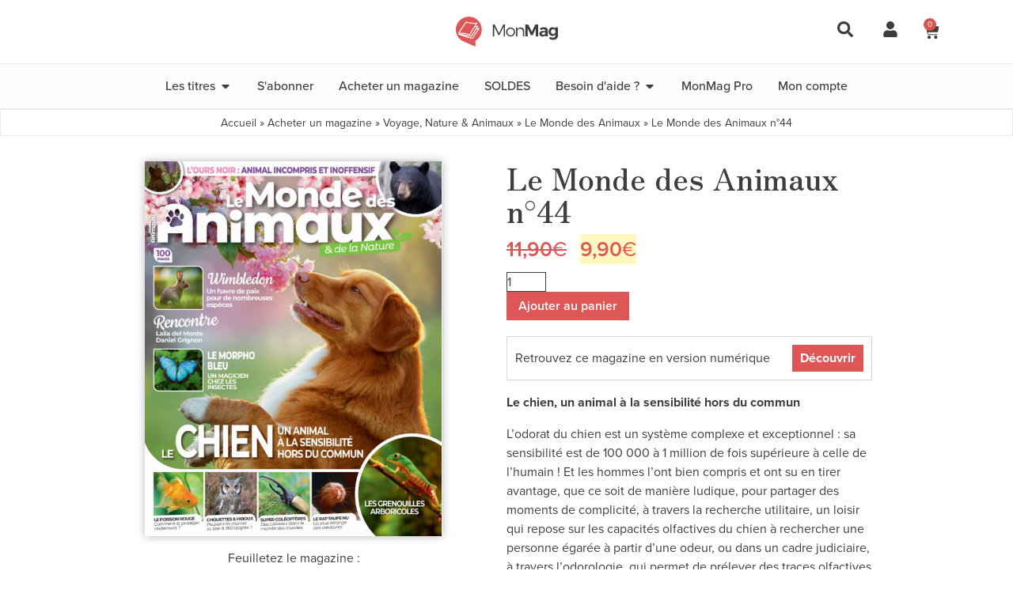

--- FILE ---
content_type: text/html; charset=UTF-8
request_url: https://www.monmag.fr/produit/le-monde-des-animaux-n44/
body_size: 23361
content:
<!DOCTYPE html>
<html lang="fr-FR">
<head>
	<meta charset="UTF-8">
	<meta name="viewport" content="width=device-width, initial-scale=1.0, viewport-fit=cover" />		<meta name='robots' content='index, follow, max-image-preview:large, max-snippet:-1, max-video-preview:-1' />

<!-- Google Tag Manager for WordPress by gtm4wp.com -->
<script data-cfasync="false" data-pagespeed-no-defer>
	var gtm4wp_datalayer_name = "dataLayer";
	var dataLayer = dataLayer || [];
	const gtm4wp_use_sku_instead = 0;
	const gtm4wp_currency = 'EUR';
	const gtm4wp_product_per_impression = 10;
	const gtm4wp_clear_ecommerce = true;
	const gtm4wp_datalayer_max_timeout = 2000;
</script>
<!-- End Google Tag Manager for WordPress by gtm4wp.com -->
	<!-- This site is optimized with the Yoast SEO plugin v26.8 - https://yoast.com/product/yoast-seo-wordpress/ -->
	<title>Le Monde des Animaux n°44 - MonMag</title>
	<meta name="description" content="Achetez &quot;Le Monde des Animaux n°44&quot; en ligne et profitez d&#039;une solution de paiement sécurisée et fiable." />
	<link rel="canonical" href="https://www.monmag.fr/produit/le-monde-des-animaux-n44/" />
	<meta property="og:locale" content="fr_FR" />
	<meta property="og:type" content="article" />
	<meta property="og:title" content="Le Monde des Animaux n°44 - MonMag" />
	<meta property="og:description" content="Achetez &quot;Le Monde des Animaux n°44&quot; en ligne et profitez d&#039;une solution de paiement sécurisée et fiable." />
	<meta property="og:url" content="https://www.monmag.fr/produit/le-monde-des-animaux-n44/" />
	<meta property="og:site_name" content="MonMag" />
	<meta property="article:modified_time" content="2026-01-25T16:19:10+00:00" />
	<meta property="og:image" content="https://www.monmag.fr/wp-content/uploads/2023/03/ANI44-10-MAG-ANIM-MAR23.jpg" />
	<meta property="og:image:width" content="624" />
	<meta property="og:image:height" content="786" />
	<meta property="og:image:type" content="image/jpeg" />
	<meta name="twitter:card" content="summary_large_image" />
	<meta name="twitter:label1" content="Durée de lecture estimée" />
	<meta name="twitter:data1" content="2 minutes" />
	<script type="application/ld+json" class="yoast-schema-graph">{"@context":"https://schema.org","@graph":[{"@type":["WebPage","ItemPage"],"@id":"https://www.monmag.fr/produit/le-monde-des-animaux-n44/","url":"https://www.monmag.fr/produit/le-monde-des-animaux-n44/","name":"Le Monde des Animaux n°44 - MonMag","isPartOf":{"@id":"https://www.monmag.fr/#website"},"primaryImageOfPage":{"@id":"https://www.monmag.fr/produit/le-monde-des-animaux-n44/#primaryimage"},"image":{"@id":"https://www.monmag.fr/produit/le-monde-des-animaux-n44/#primaryimage"},"thumbnailUrl":"https://www.monmag.fr/wp-content/uploads/2023/03/ANI44-10-MAG-ANIM-MAR23.jpg","datePublished":"2023-03-11T05:58:04+00:00","dateModified":"2026-01-25T16:19:10+00:00","description":"Achetez \"Le Monde des Animaux n°44\" en ligne et profitez d'une solution de paiement sécurisée et fiable.","breadcrumb":{"@id":"https://www.monmag.fr/produit/le-monde-des-animaux-n44/#breadcrumb"},"inLanguage":"fr-FR","potentialAction":[{"@type":"ReadAction","target":["https://www.monmag.fr/produit/le-monde-des-animaux-n44/"]}]},{"@type":"ImageObject","inLanguage":"fr-FR","@id":"https://www.monmag.fr/produit/le-monde-des-animaux-n44/#primaryimage","url":"https://www.monmag.fr/wp-content/uploads/2023/03/ANI44-10-MAG-ANIM-MAR23.jpg","contentUrl":"https://www.monmag.fr/wp-content/uploads/2023/03/ANI44-10-MAG-ANIM-MAR23.jpg","width":624,"height":786,"caption":"le monde des animaux 44"},{"@type":"BreadcrumbList","@id":"https://www.monmag.fr/produit/le-monde-des-animaux-n44/#breadcrumb","itemListElement":[{"@type":"ListItem","position":1,"name":"Accueil","item":"https://www.monmag.fr/"},{"@type":"ListItem","position":2,"name":"Acheter un magazine","item":"https://www.monmag.fr/acheter-un-magazine/"},{"@type":"ListItem","position":3,"name":"Voyage, Nature &amp; Animaux","item":"https://www.monmag.fr/categorie/voyage-nature-animaux/"},{"@type":"ListItem","position":4,"name":"Le Monde des Animaux","item":"https://www.monmag.fr/categorie/voyage-nature-animaux/le-monde-des-animaux/"},{"@type":"ListItem","position":5,"name":"Le Monde des Animaux n°44"}]},{"@type":"WebSite","@id":"https://www.monmag.fr/#website","url":"https://www.monmag.fr/","name":"MonMag","description":"Magazines et abonnements","publisher":{"@id":"https://www.monmag.fr/#organization"},"potentialAction":[{"@type":"SearchAction","target":{"@type":"EntryPoint","urlTemplate":"https://www.monmag.fr/?s={search_term_string}"},"query-input":{"@type":"PropertyValueSpecification","valueRequired":true,"valueName":"search_term_string"}}],"inLanguage":"fr-FR"},{"@type":"Organization","@id":"https://www.monmag.fr/#organization","name":"MonMag","url":"https://www.monmag.fr/","logo":{"@type":"ImageObject","inLanguage":"fr-FR","@id":"https://www.monmag.fr/#/schema/logo/image/","url":"https://www.monmag.fr/wp-content/uploads/2024/06/logo-monmag.jpg","contentUrl":"https://www.monmag.fr/wp-content/uploads/2024/06/logo-monmag.jpg","width":647,"height":191,"caption":"MonMag"},"image":{"@id":"https://www.monmag.fr/#/schema/logo/image/"}}]}</script>
	<!-- / Yoast SEO plugin. -->


<link rel='dns-prefetch' href='//cdnjs.cloudflare.com' />
<link rel='dns-prefetch' href='//unpkg.com' />
<link rel='dns-prefetch' href='//use.typekit.net' />
<link rel='dns-prefetch' href='//www.googletagmanager.com' />
<link rel="alternate" type="application/rss+xml" title="MonMag &raquo; Flux" href="https://www.monmag.fr/feed/" />
<link rel="alternate" type="application/rss+xml" title="MonMag &raquo; Flux des commentaires" href="https://www.monmag.fr/comments/feed/" />
<link rel="alternate" title="oEmbed (JSON)" type="application/json+oembed" href="https://www.monmag.fr/wp-json/oembed/1.0/embed?url=https%3A%2F%2Fwww.monmag.fr%2Fproduit%2Fle-monde-des-animaux-n44%2F" />
<link rel="alternate" title="oEmbed (XML)" type="text/xml+oembed" href="https://www.monmag.fr/wp-json/oembed/1.0/embed?url=https%3A%2F%2Fwww.monmag.fr%2Fproduit%2Fle-monde-des-animaux-n44%2F&#038;format=xml" />
<style id='wp-img-auto-sizes-contain-inline-css'>
img:is([sizes=auto i],[sizes^="auto," i]){contain-intrinsic-size:3000px 1500px}
/*# sourceURL=wp-img-auto-sizes-contain-inline-css */
</style>
<style id='wp-emoji-styles-inline-css'>

	img.wp-smiley, img.emoji {
		display: inline !important;
		border: none !important;
		box-shadow: none !important;
		height: 1em !important;
		width: 1em !important;
		margin: 0 0.07em !important;
		vertical-align: -0.1em !important;
		background: none !important;
		padding: 0 !important;
	}
/*# sourceURL=wp-emoji-styles-inline-css */
</style>
<link rel='stylesheet' id='wp-block-library-css' href='https://www.monmag.fr/wp-includes/css/dist/block-library/style.min.css?ver=6.9' media='all' />
<style id='classic-theme-styles-inline-css'>
/*! This file is auto-generated */
.wp-block-button__link{color:#fff;background-color:#32373c;border-radius:9999px;box-shadow:none;text-decoration:none;padding:calc(.667em + 2px) calc(1.333em + 2px);font-size:1.125em}.wp-block-file__button{background:#32373c;color:#fff;text-decoration:none}
/*# sourceURL=/wp-includes/css/classic-themes.min.css */
</style>
<style id='global-styles-inline-css'>
:root{--wp--preset--aspect-ratio--square: 1;--wp--preset--aspect-ratio--4-3: 4/3;--wp--preset--aspect-ratio--3-4: 3/4;--wp--preset--aspect-ratio--3-2: 3/2;--wp--preset--aspect-ratio--2-3: 2/3;--wp--preset--aspect-ratio--16-9: 16/9;--wp--preset--aspect-ratio--9-16: 9/16;--wp--preset--color--black: #000000;--wp--preset--color--cyan-bluish-gray: #abb8c3;--wp--preset--color--white: #ffffff;--wp--preset--color--pale-pink: #f78da7;--wp--preset--color--vivid-red: #cf2e2e;--wp--preset--color--luminous-vivid-orange: #ff6900;--wp--preset--color--luminous-vivid-amber: #fcb900;--wp--preset--color--light-green-cyan: #7bdcb5;--wp--preset--color--vivid-green-cyan: #00d084;--wp--preset--color--pale-cyan-blue: #8ed1fc;--wp--preset--color--vivid-cyan-blue: #0693e3;--wp--preset--color--vivid-purple: #9b51e0;--wp--preset--gradient--vivid-cyan-blue-to-vivid-purple: linear-gradient(135deg,rgb(6,147,227) 0%,rgb(155,81,224) 100%);--wp--preset--gradient--light-green-cyan-to-vivid-green-cyan: linear-gradient(135deg,rgb(122,220,180) 0%,rgb(0,208,130) 100%);--wp--preset--gradient--luminous-vivid-amber-to-luminous-vivid-orange: linear-gradient(135deg,rgb(252,185,0) 0%,rgb(255,105,0) 100%);--wp--preset--gradient--luminous-vivid-orange-to-vivid-red: linear-gradient(135deg,rgb(255,105,0) 0%,rgb(207,46,46) 100%);--wp--preset--gradient--very-light-gray-to-cyan-bluish-gray: linear-gradient(135deg,rgb(238,238,238) 0%,rgb(169,184,195) 100%);--wp--preset--gradient--cool-to-warm-spectrum: linear-gradient(135deg,rgb(74,234,220) 0%,rgb(151,120,209) 20%,rgb(207,42,186) 40%,rgb(238,44,130) 60%,rgb(251,105,98) 80%,rgb(254,248,76) 100%);--wp--preset--gradient--blush-light-purple: linear-gradient(135deg,rgb(255,206,236) 0%,rgb(152,150,240) 100%);--wp--preset--gradient--blush-bordeaux: linear-gradient(135deg,rgb(254,205,165) 0%,rgb(254,45,45) 50%,rgb(107,0,62) 100%);--wp--preset--gradient--luminous-dusk: linear-gradient(135deg,rgb(255,203,112) 0%,rgb(199,81,192) 50%,rgb(65,88,208) 100%);--wp--preset--gradient--pale-ocean: linear-gradient(135deg,rgb(255,245,203) 0%,rgb(182,227,212) 50%,rgb(51,167,181) 100%);--wp--preset--gradient--electric-grass: linear-gradient(135deg,rgb(202,248,128) 0%,rgb(113,206,126) 100%);--wp--preset--gradient--midnight: linear-gradient(135deg,rgb(2,3,129) 0%,rgb(40,116,252) 100%);--wp--preset--font-size--small: 13px;--wp--preset--font-size--medium: 20px;--wp--preset--font-size--large: 36px;--wp--preset--font-size--x-large: 42px;--wp--preset--spacing--20: 0.44rem;--wp--preset--spacing--30: 0.67rem;--wp--preset--spacing--40: 1rem;--wp--preset--spacing--50: 1.5rem;--wp--preset--spacing--60: 2.25rem;--wp--preset--spacing--70: 3.38rem;--wp--preset--spacing--80: 5.06rem;--wp--preset--shadow--natural: 6px 6px 9px rgba(0, 0, 0, 0.2);--wp--preset--shadow--deep: 12px 12px 50px rgba(0, 0, 0, 0.4);--wp--preset--shadow--sharp: 6px 6px 0px rgba(0, 0, 0, 0.2);--wp--preset--shadow--outlined: 6px 6px 0px -3px rgb(255, 255, 255), 6px 6px rgb(0, 0, 0);--wp--preset--shadow--crisp: 6px 6px 0px rgb(0, 0, 0);}:where(.is-layout-flex){gap: 0.5em;}:where(.is-layout-grid){gap: 0.5em;}body .is-layout-flex{display: flex;}.is-layout-flex{flex-wrap: wrap;align-items: center;}.is-layout-flex > :is(*, div){margin: 0;}body .is-layout-grid{display: grid;}.is-layout-grid > :is(*, div){margin: 0;}:where(.wp-block-columns.is-layout-flex){gap: 2em;}:where(.wp-block-columns.is-layout-grid){gap: 2em;}:where(.wp-block-post-template.is-layout-flex){gap: 1.25em;}:where(.wp-block-post-template.is-layout-grid){gap: 1.25em;}.has-black-color{color: var(--wp--preset--color--black) !important;}.has-cyan-bluish-gray-color{color: var(--wp--preset--color--cyan-bluish-gray) !important;}.has-white-color{color: var(--wp--preset--color--white) !important;}.has-pale-pink-color{color: var(--wp--preset--color--pale-pink) !important;}.has-vivid-red-color{color: var(--wp--preset--color--vivid-red) !important;}.has-luminous-vivid-orange-color{color: var(--wp--preset--color--luminous-vivid-orange) !important;}.has-luminous-vivid-amber-color{color: var(--wp--preset--color--luminous-vivid-amber) !important;}.has-light-green-cyan-color{color: var(--wp--preset--color--light-green-cyan) !important;}.has-vivid-green-cyan-color{color: var(--wp--preset--color--vivid-green-cyan) !important;}.has-pale-cyan-blue-color{color: var(--wp--preset--color--pale-cyan-blue) !important;}.has-vivid-cyan-blue-color{color: var(--wp--preset--color--vivid-cyan-blue) !important;}.has-vivid-purple-color{color: var(--wp--preset--color--vivid-purple) !important;}.has-black-background-color{background-color: var(--wp--preset--color--black) !important;}.has-cyan-bluish-gray-background-color{background-color: var(--wp--preset--color--cyan-bluish-gray) !important;}.has-white-background-color{background-color: var(--wp--preset--color--white) !important;}.has-pale-pink-background-color{background-color: var(--wp--preset--color--pale-pink) !important;}.has-vivid-red-background-color{background-color: var(--wp--preset--color--vivid-red) !important;}.has-luminous-vivid-orange-background-color{background-color: var(--wp--preset--color--luminous-vivid-orange) !important;}.has-luminous-vivid-amber-background-color{background-color: var(--wp--preset--color--luminous-vivid-amber) !important;}.has-light-green-cyan-background-color{background-color: var(--wp--preset--color--light-green-cyan) !important;}.has-vivid-green-cyan-background-color{background-color: var(--wp--preset--color--vivid-green-cyan) !important;}.has-pale-cyan-blue-background-color{background-color: var(--wp--preset--color--pale-cyan-blue) !important;}.has-vivid-cyan-blue-background-color{background-color: var(--wp--preset--color--vivid-cyan-blue) !important;}.has-vivid-purple-background-color{background-color: var(--wp--preset--color--vivid-purple) !important;}.has-black-border-color{border-color: var(--wp--preset--color--black) !important;}.has-cyan-bluish-gray-border-color{border-color: var(--wp--preset--color--cyan-bluish-gray) !important;}.has-white-border-color{border-color: var(--wp--preset--color--white) !important;}.has-pale-pink-border-color{border-color: var(--wp--preset--color--pale-pink) !important;}.has-vivid-red-border-color{border-color: var(--wp--preset--color--vivid-red) !important;}.has-luminous-vivid-orange-border-color{border-color: var(--wp--preset--color--luminous-vivid-orange) !important;}.has-luminous-vivid-amber-border-color{border-color: var(--wp--preset--color--luminous-vivid-amber) !important;}.has-light-green-cyan-border-color{border-color: var(--wp--preset--color--light-green-cyan) !important;}.has-vivid-green-cyan-border-color{border-color: var(--wp--preset--color--vivid-green-cyan) !important;}.has-pale-cyan-blue-border-color{border-color: var(--wp--preset--color--pale-cyan-blue) !important;}.has-vivid-cyan-blue-border-color{border-color: var(--wp--preset--color--vivid-cyan-blue) !important;}.has-vivid-purple-border-color{border-color: var(--wp--preset--color--vivid-purple) !important;}.has-vivid-cyan-blue-to-vivid-purple-gradient-background{background: var(--wp--preset--gradient--vivid-cyan-blue-to-vivid-purple) !important;}.has-light-green-cyan-to-vivid-green-cyan-gradient-background{background: var(--wp--preset--gradient--light-green-cyan-to-vivid-green-cyan) !important;}.has-luminous-vivid-amber-to-luminous-vivid-orange-gradient-background{background: var(--wp--preset--gradient--luminous-vivid-amber-to-luminous-vivid-orange) !important;}.has-luminous-vivid-orange-to-vivid-red-gradient-background{background: var(--wp--preset--gradient--luminous-vivid-orange-to-vivid-red) !important;}.has-very-light-gray-to-cyan-bluish-gray-gradient-background{background: var(--wp--preset--gradient--very-light-gray-to-cyan-bluish-gray) !important;}.has-cool-to-warm-spectrum-gradient-background{background: var(--wp--preset--gradient--cool-to-warm-spectrum) !important;}.has-blush-light-purple-gradient-background{background: var(--wp--preset--gradient--blush-light-purple) !important;}.has-blush-bordeaux-gradient-background{background: var(--wp--preset--gradient--blush-bordeaux) !important;}.has-luminous-dusk-gradient-background{background: var(--wp--preset--gradient--luminous-dusk) !important;}.has-pale-ocean-gradient-background{background: var(--wp--preset--gradient--pale-ocean) !important;}.has-electric-grass-gradient-background{background: var(--wp--preset--gradient--electric-grass) !important;}.has-midnight-gradient-background{background: var(--wp--preset--gradient--midnight) !important;}.has-small-font-size{font-size: var(--wp--preset--font-size--small) !important;}.has-medium-font-size{font-size: var(--wp--preset--font-size--medium) !important;}.has-large-font-size{font-size: var(--wp--preset--font-size--large) !important;}.has-x-large-font-size{font-size: var(--wp--preset--font-size--x-large) !important;}
:where(.wp-block-post-template.is-layout-flex){gap: 1.25em;}:where(.wp-block-post-template.is-layout-grid){gap: 1.25em;}
:where(.wp-block-term-template.is-layout-flex){gap: 1.25em;}:where(.wp-block-term-template.is-layout-grid){gap: 1.25em;}
:where(.wp-block-columns.is-layout-flex){gap: 2em;}:where(.wp-block-columns.is-layout-grid){gap: 2em;}
:root :where(.wp-block-pullquote){font-size: 1.5em;line-height: 1.6;}
/*# sourceURL=global-styles-inline-css */
</style>
<link rel='stylesheet' id='contact-form-7-css' href='https://www.monmag.fr/wp-content/plugins/contact-form-7/includes/css/styles.css?ver=6.1.4' media='all' />
<link rel='stylesheet' id='swim_public_css-css' href='https://www.monmag.fr/wp-content/plugins/sync-with-mahalo/assets/front_office/swim_public.css?ver=6.9' media='all' />
<link rel='stylesheet' id='photoswipe-css' href='https://www.monmag.fr/wp-content/plugins/woocommerce/assets/css/photoswipe/photoswipe.min.css?ver=10.4.3' media='all' />
<link rel='stylesheet' id='photoswipe-default-skin-css' href='https://www.monmag.fr/wp-content/plugins/woocommerce/assets/css/photoswipe/default-skin/default-skin.min.css?ver=10.4.3' media='all' />
<style id='woocommerce-inline-inline-css'>
.woocommerce form .form-row .required { visibility: visible; }
/*# sourceURL=woocommerce-inline-inline-css */
</style>
<link rel='stylesheet' id='search-filter-plugin-styles-css' href='https://www.monmag.fr/wp-content/plugins/search-filter-pro/public/assets/css/search-filter.min.css?ver=2.5.21' media='all' />
<link rel='stylesheet' id='monmag-style-css' href='https://www.monmag.fr/wp-content/themes/monmag/style.css?ver=1.0.0' media='all' />
<link rel='stylesheet' id='proxima-css' href='https://use.typekit.net/bcy7xbd.css?ver=6.9' media='all' />
<link rel='stylesheet' id='owl-style-css' href='https://cdnjs.cloudflare.com/ajax/libs/OwlCarousel2/2.3.4/assets/owl.carousel.min.css?ver=6.9' media='all' />
<link rel='stylesheet' id='local-fonts-css' href='https://www.monmag.fr/wp-content/themes/monmag/static/fonts/fonts.css?ver=6.9' media='all' />
<link rel='stylesheet' id='tiny-slider-style-css' href='https://www.monmag.fr/wp-content/themes/monmag/static/css/tiny-slider.css?ver=6.9' media='all' />
<link rel='stylesheet' id='monmag-woocommerce-style-css' href='https://www.monmag.fr/wp-content/themes/monmag/woocommerce.css?ver=1.0.0' media='all' />
<style id='monmag-woocommerce-style-inline-css'>
@font-face {
			font-family: "star";
			src: url("https://www.monmag.fr/wp-content/plugins/woocommerce/assets/fonts/star.eot");
			src: url("https://www.monmag.fr/wp-content/plugins/woocommerce/assets/fonts/star.eot?#iefix") format("embedded-opentype"),
				url("https://www.monmag.fr/wp-content/plugins/woocommerce/assets/fonts/star.woff") format("woff"),
				url("https://www.monmag.fr/wp-content/plugins/woocommerce/assets/fonts/star.ttf") format("truetype"),
				url("https://www.monmag.fr/wp-content/plugins/woocommerce/assets/fonts/star.svg#star") format("svg");
			font-weight: normal;
			font-style: normal;
		}
/*# sourceURL=monmag-woocommerce-style-inline-css */
</style>
<link rel='stylesheet' id='elementor-frontend-css' href='https://www.monmag.fr/wp-content/plugins/elementor/assets/css/frontend.min.css?ver=3.34.3' media='all' />
<link rel='stylesheet' id='widget-search-css' href='https://www.monmag.fr/wp-content/plugins/elementor-pro/assets/css/widget-search.min.css?ver=3.34.3' media='all' />
<link rel='stylesheet' id='e-popup-css' href='https://www.monmag.fr/wp-content/plugins/elementor-pro/assets/css/conditionals/popup.min.css?ver=3.34.3' media='all' />
<link rel='stylesheet' id='e-animation-fadeIn-css' href='https://www.monmag.fr/wp-content/plugins/elementor/assets/lib/animations/styles/fadeIn.min.css?ver=3.34.3' media='all' />
<link rel='stylesheet' id='widget-spacer-css' href='https://www.monmag.fr/wp-content/plugins/elementor/assets/css/widget-spacer.min.css?ver=3.34.3' media='all' />
<link rel='stylesheet' id='widget-image-css' href='https://www.monmag.fr/wp-content/plugins/elementor/assets/css/widget-image.min.css?ver=3.34.3' media='all' />
<link rel='stylesheet' id='widget-woocommerce-menu-cart-css' href='https://www.monmag.fr/wp-content/plugins/elementor-pro/assets/css/widget-woocommerce-menu-cart.min.css?ver=3.34.3' media='all' />
<link rel='stylesheet' id='widget-heading-css' href='https://www.monmag.fr/wp-content/plugins/elementor/assets/css/widget-heading.min.css?ver=3.34.3' media='all' />
<link rel='stylesheet' id='widget-mega-menu-css' href='https://www.monmag.fr/wp-content/plugins/elementor-pro/assets/css/widget-mega-menu.min.css?ver=3.34.3' media='all' />
<link rel='stylesheet' id='widget-breadcrumbs-css' href='https://www.monmag.fr/wp-content/plugins/elementor-pro/assets/css/widget-breadcrumbs.min.css?ver=3.34.3' media='all' />
<link rel='stylesheet' id='widget-woocommerce-product-price-css' href='https://www.monmag.fr/wp-content/plugins/elementor-pro/assets/css/widget-woocommerce-product-price.min.css?ver=3.34.3' media='all' />
<link rel='stylesheet' id='widget-woocommerce-product-add-to-cart-css' href='https://www.monmag.fr/wp-content/plugins/elementor-pro/assets/css/widget-woocommerce-product-add-to-cart.min.css?ver=3.34.3' media='all' />
<link rel='stylesheet' id='widget-woocommerce-notices-css' href='https://www.monmag.fr/wp-content/plugins/elementor-pro/assets/css/widget-woocommerce-notices.min.css?ver=3.34.3' media='all' />
<link rel='stylesheet' id='elementor-post-23588-css' href='https://www.monmag.fr/wp-content/uploads/elementor/css/post-23588.css?ver=1769503881' media='all' />
<link rel='stylesheet' id='elementor-post-28058-css' href='https://www.monmag.fr/wp-content/uploads/elementor/css/post-28058.css?ver=1769503879' media='all' />
<link rel='stylesheet' id='elementor-post-24055-css' href='https://www.monmag.fr/wp-content/uploads/elementor/css/post-24055.css?ver=1769503881' media='all' />
<link rel='stylesheet' id='elementor-post-23740-css' href='https://www.monmag.fr/wp-content/uploads/elementor/css/post-23740.css?ver=1769503880' media='all' />
<link rel='stylesheet' id='elementor-post-23951-css' href='https://www.monmag.fr/wp-content/uploads/elementor/css/post-23951.css?ver=1769503880' media='all' />
<link rel='stylesheet' id='elementor-post-25321-css' href='https://www.monmag.fr/wp-content/uploads/elementor/css/post-25321.css?ver=1769503881' media='all' />
<link rel='stylesheet' id='woo_discount_pro_style-css' href='https://www.monmag.fr/wp-content/plugins/woo-discount-rules-pro/Assets/Css/awdr_style.css?ver=2.6.13' media='all' />
<link rel='stylesheet' id='elementor-gf-local-roboto-css' href='https://www.monmag.fr/wp-content/uploads/elementor/google-fonts/css/roboto.css?ver=1742308502' media='all' />
<link rel='stylesheet' id='elementor-gf-local-robotoslab-css' href='https://www.monmag.fr/wp-content/uploads/elementor/google-fonts/css/robotoslab.css?ver=1742308505' media='all' />
<link rel='stylesheet' id='elementor-gf-local-zenoldmincho-css' href='https://www.monmag.fr/wp-content/uploads/elementor/google-fonts/css/zenoldmincho.css?ver=1742308543' media='all' />
<script src="https://www.monmag.fr/wp-includes/js/jquery/jquery.min.js?ver=3.7.1" id="jquery-core-js"></script>
<script src="https://www.monmag.fr/wp-includes/js/jquery/jquery-migrate.min.js?ver=3.4.1" id="jquery-migrate-js"></script>
<script src="https://www.monmag.fr/wp-content/plugins/woocommerce/assets/js/jquery-blockui/jquery.blockUI.min.js?ver=2.7.0-wc.10.4.3" id="wc-jquery-blockui-js" defer data-wp-strategy="defer"></script>
<script id="wc-add-to-cart-js-extra">
var wc_add_to_cart_params = {"ajax_url":"/wp-admin/admin-ajax.php","wc_ajax_url":"/?wc-ajax=%%endpoint%%","i18n_view_cart":"Voir le panier","cart_url":"https://www.monmag.fr/panier/","is_cart":"","cart_redirect_after_add":"yes"};
//# sourceURL=wc-add-to-cart-js-extra
</script>
<script src="https://www.monmag.fr/wp-content/plugins/woocommerce/assets/js/frontend/add-to-cart.min.js?ver=10.4.3" id="wc-add-to-cart-js" defer data-wp-strategy="defer"></script>
<script src="https://www.monmag.fr/wp-content/plugins/woocommerce/assets/js/zoom/jquery.zoom.min.js?ver=1.7.21-wc.10.4.3" id="wc-zoom-js" defer data-wp-strategy="defer"></script>
<script src="https://www.monmag.fr/wp-content/plugins/woocommerce/assets/js/flexslider/jquery.flexslider.min.js?ver=2.7.2-wc.10.4.3" id="wc-flexslider-js" defer data-wp-strategy="defer"></script>
<script src="https://www.monmag.fr/wp-content/plugins/woocommerce/assets/js/photoswipe/photoswipe.min.js?ver=4.1.1-wc.10.4.3" id="wc-photoswipe-js" defer data-wp-strategy="defer"></script>
<script src="https://www.monmag.fr/wp-content/plugins/woocommerce/assets/js/photoswipe/photoswipe-ui-default.min.js?ver=4.1.1-wc.10.4.3" id="wc-photoswipe-ui-default-js" defer data-wp-strategy="defer"></script>
<script id="wc-single-product-js-extra">
var wc_single_product_params = {"i18n_required_rating_text":"Veuillez s\u00e9lectionner une note","i18n_rating_options":["1\u00a0\u00e9toile sur 5","2\u00a0\u00e9toiles sur 5","3\u00a0\u00e9toiles sur 5","4\u00a0\u00e9toiles sur 5","5\u00a0\u00e9toiles sur 5"],"i18n_product_gallery_trigger_text":"Voir la galerie d\u2019images en plein \u00e9cran","review_rating_required":"yes","flexslider":{"rtl":false,"animation":"slide","smoothHeight":true,"directionNav":false,"controlNav":"thumbnails","slideshow":false,"animationSpeed":500,"animationLoop":false,"allowOneSlide":false},"zoom_enabled":"","zoom_options":[],"photoswipe_enabled":"1","photoswipe_options":{"shareEl":false,"closeOnScroll":false,"history":false,"hideAnimationDuration":0,"showAnimationDuration":0},"flexslider_enabled":"1"};
//# sourceURL=wc-single-product-js-extra
</script>
<script src="https://www.monmag.fr/wp-content/plugins/woocommerce/assets/js/frontend/single-product.min.js?ver=10.4.3" id="wc-single-product-js" defer data-wp-strategy="defer"></script>
<script src="https://www.monmag.fr/wp-content/plugins/woocommerce/assets/js/js-cookie/js.cookie.min.js?ver=2.1.4-wc.10.4.3" id="wc-js-cookie-js" defer data-wp-strategy="defer"></script>
<script id="woocommerce-js-extra">
var woocommerce_params = {"ajax_url":"/wp-admin/admin-ajax.php","wc_ajax_url":"/?wc-ajax=%%endpoint%%","i18n_password_show":"Afficher le mot de passe","i18n_password_hide":"Masquer le mot de passe"};
//# sourceURL=woocommerce-js-extra
</script>
<script src="https://www.monmag.fr/wp-content/plugins/woocommerce/assets/js/frontend/woocommerce.min.js?ver=10.4.3" id="woocommerce-js" defer data-wp-strategy="defer"></script>
<script id="search-filter-plugin-build-js-extra">
var SF_LDATA = {"ajax_url":"https://www.monmag.fr/wp-admin/admin-ajax.php","home_url":"https://www.monmag.fr/","extensions":[]};
//# sourceURL=search-filter-plugin-build-js-extra
</script>
<script src="https://www.monmag.fr/wp-content/plugins/search-filter-pro/public/assets/js/search-filter-build.min.js?ver=2.5.21" id="search-filter-plugin-build-js"></script>
<script src="https://www.monmag.fr/wp-content/plugins/search-filter-pro/public/assets/js/chosen.jquery.min.js?ver=2.5.21" id="search-filter-plugin-chosen-js"></script>
<link rel="https://api.w.org/" href="https://www.monmag.fr/wp-json/" /><link rel="alternate" title="JSON" type="application/json" href="https://www.monmag.fr/wp-json/wp/v2/product/12183" /><link rel="EditURI" type="application/rsd+xml" title="RSD" href="https://www.monmag.fr/xmlrpc.php?rsd" />
<meta name="generator" content="WordPress 6.9" />
<meta name="generator" content="WooCommerce 10.4.3" />
<style>.berocket_cart_notice.berocket_cart_notice_33033 {
display: block !important;
}</style><meta name="generator" content="Site Kit by Google 1.171.0" />
<!-- Google Tag Manager for WordPress by gtm4wp.com -->
<!-- GTM Container placement set to off -->
<script data-cfasync="false" data-pagespeed-no-defer>
	var dataLayer_content = {"pagePostType":"product","pagePostType2":"single-product","pagePostAuthor":"Charlotte","productRatingCounts":[],"productAverageRating":0,"productReviewCount":0,"productType":"simple","productIsVariable":0};
	dataLayer.push( dataLayer_content );
</script>
<script data-cfasync="false" data-pagespeed-no-defer>
	console.warn && console.warn("[GTM4WP] Google Tag Manager container code placement set to OFF !!!");
	console.warn && console.warn("[GTM4WP] Data layer codes are active but GTM container must be loaded using custom coding !!!");
</script>
<!-- End Google Tag Manager for WordPress by gtm4wp.com -->	<script>
	    var trackdata = trackdata || [];
	</script>

	
	<script>
	    (function (d, s, id) {
	        var js, sjs = d.getElementsByTagName(s)[0];
	        if (d.getElementById(id)) return;
	        js = d.createElement(s); js.id = id;
	        js.src = '//oracom.slgnt.eu/optiext/webtracker.dll';
	        sjs.parentNode.insertBefore(js, sjs);
	      }(document, 'script', 'webtracker'));
	</script>
	<noscript><style>.woocommerce-product-gallery{ opacity: 1 !important; }</style></noscript>
	<meta name="generator" content="Elementor 3.34.3; features: e_font_icon_svg, additional_custom_breakpoints; settings: css_print_method-external, google_font-enabled, font_display-swap">
	<script type="text/javascript" crossorigin="anonymous">
		// Selligent - Tracking
		var wa = document.createElement("script"),
			wa_s = document.getElementsByTagName("script")[0];
		wa.src = "https://targetemsecure.blob.core.windows.net/24434488-8c3c-450e-a0dc-ec6fd93728aa/244344888c3c450ea0dcec6fd93728aa_1.js";
		wa.type = "text/javascript";
		wa_s.parentNode.insertBefore(wa, wa_s);
		wa.bt_queue = [];
		wa.afterInit = function() {
			wa.bt_queue.push({
				"isEvent": false,
				"isTargeting": true,
				"async": true
			});
		}
	</script>
			<style>
				.e-con.e-parent:nth-of-type(n+4):not(.e-lazyloaded):not(.e-no-lazyload),
				.e-con.e-parent:nth-of-type(n+4):not(.e-lazyloaded):not(.e-no-lazyload) * {
					background-image: none !important;
				}
				@media screen and (max-height: 1024px) {
					.e-con.e-parent:nth-of-type(n+3):not(.e-lazyloaded):not(.e-no-lazyload),
					.e-con.e-parent:nth-of-type(n+3):not(.e-lazyloaded):not(.e-no-lazyload) * {
						background-image: none !important;
					}
				}
				@media screen and (max-height: 640px) {
					.e-con.e-parent:nth-of-type(n+2):not(.e-lazyloaded):not(.e-no-lazyload),
					.e-con.e-parent:nth-of-type(n+2):not(.e-lazyloaded):not(.e-no-lazyload) * {
						background-image: none !important;
					}
				}
			</style>
			
<!-- Extrait Google Tag Manager ajouté par Site Kit -->
<script>
			( function( w, d, s, l, i ) {
				w[l] = w[l] || [];
				w[l].push( {'gtm.start': new Date().getTime(), event: 'gtm.js'} );
				var f = d.getElementsByTagName( s )[0],
					j = d.createElement( s ), dl = l != 'dataLayer' ? '&l=' + l : '';
				j.async = true;
				j.src = 'https://www.googletagmanager.com/gtm.js?id=' + i + dl;
				f.parentNode.insertBefore( j, f );
			} )( window, document, 'script', 'dataLayer', 'GTM-538W29TW' );
			
</script>

<!-- End Google Tag Manager snippet added by Site Kit -->
<link rel="icon" href="https://www.monmag.fr/wp-content/uploads/2024/07/cropped-thumbnail-32x32.png" sizes="32x32" />
<link rel="icon" href="https://www.monmag.fr/wp-content/uploads/2024/07/cropped-thumbnail-192x192.png" sizes="192x192" />
<link rel="apple-touch-icon" href="https://www.monmag.fr/wp-content/uploads/2024/07/cropped-thumbnail-180x180.png" />
<meta name="msapplication-TileImage" content="https://www.monmag.fr/wp-content/uploads/2024/07/cropped-thumbnail-270x270.png" />
</head>
<body class="wp-singular product-template-default single single-product postid-12183 wp-custom-logo wp-theme-monmag theme-monmag woocommerce woocommerce-page woocommerce-no-js woocommerce-active elementor-default elementor-template-full-width elementor-kit-23588 elementor-page-25321">
		<!-- Extrait Google Tag Manager (noscript) ajouté par Site Kit -->
		<noscript>
			<iframe src="https://www.googletagmanager.com/ns.html?id=GTM-538W29TW" height="0" width="0" style="display:none;visibility:hidden"></iframe>
		</noscript>
		<!-- End Google Tag Manager (noscript) snippet added by Site Kit -->
				<header data-elementor-type="header" data-elementor-id="23740" class="elementor elementor-23740 elementor-location-header" data-elementor-post-type="elementor_library">
			<div class="elementor-element elementor-element-6d78b6a e-flex e-con-boxed e-con e-parent" data-id="6d78b6a" data-element_type="container" data-settings="{&quot;background_background&quot;:&quot;classic&quot;}">
					<div class="e-con-inner">
		<div class="elementor-element elementor-element-30fd233 e-con-full e-flex e-con e-child" data-id="30fd233" data-element_type="container">
				<div class="elementor-element elementor-element-51e8f62 elementor-widget__width-initial elementor-hidden-mobile elementor-widget elementor-widget-spacer" data-id="51e8f62" data-element_type="widget" data-widget_type="spacer.default">
				<div class="elementor-widget-container">
							<div class="elementor-spacer">
			<div class="elementor-spacer-inner"></div>
		</div>
						</div>
				</div>
				</div>
		<div class="elementor-element elementor-element-cc68d0f e-con-full e-flex e-con e-child" data-id="cc68d0f" data-element_type="container">
				<div class="elementor-element elementor-element-1c7b660 elementor-widget-mobile__width-initial elementor-widget__width-initial elementor-widget elementor-widget-theme-site-logo elementor-widget-image" data-id="1c7b660" data-element_type="widget" data-widget_type="theme-site-logo.default">
				<div class="elementor-widget-container">
											<a href="https://www.monmag.fr">
			<img src="https://www.monmag.fr/wp-content/uploads/2024/06/logo.svg" class="attachment-full size-full wp-image-23821" alt="logo Monmag" />				</a>
											</div>
				</div>
				</div>
		<div class="elementor-element elementor-element-fb2199b e-con-full e-flex e-con e-child" data-id="fb2199b" data-element_type="container">
				<div class="elementor-element elementor-element-3ce665a elementor-view-default elementor-widget elementor-widget-icon" data-id="3ce665a" data-element_type="widget" data-widget_type="icon.default">
				<div class="elementor-widget-container">
							<div class="elementor-icon-wrapper">
			<a class="elementor-icon" href="#elementor-action%3Aaction%3Dpopup%3Aopen%26settings%3DeyJpZCI6IjI4MDU4IiwidG9nZ2xlIjpmYWxzZX0%3D">
			<svg aria-hidden="true" class="e-font-icon-svg e-fas-search" viewBox="0 0 512 512" xmlns="http://www.w3.org/2000/svg"><path d="M505 442.7L405.3 343c-4.5-4.5-10.6-7-17-7H372c27.6-35.3 44-79.7 44-128C416 93.1 322.9 0 208 0S0 93.1 0 208s93.1 208 208 208c48.3 0 92.7-16.4 128-44v16.3c0 6.4 2.5 12.5 7 17l99.7 99.7c9.4 9.4 24.6 9.4 33.9 0l28.3-28.3c9.4-9.4 9.4-24.6.1-34zM208 336c-70.7 0-128-57.2-128-128 0-70.7 57.2-128 128-128 70.7 0 128 57.2 128 128 0 70.7-57.2 128-128 128z"></path></svg>			</a>
		</div>
						</div>
				</div>
				</div>
		<div class="elementor-element elementor-element-7605ab1 e-con-full e-flex e-con e-child" data-id="7605ab1" data-element_type="container">
				<div class="elementor-element elementor-element-835d818 elementor-view-default elementor-widget elementor-widget-icon" data-id="835d818" data-element_type="widget" data-widget_type="icon.default">
				<div class="elementor-widget-container">
							<div class="elementor-icon-wrapper">
			<a class="elementor-icon" href="/mon-compte/">
			<svg aria-hidden="true" class="e-font-icon-svg e-fas-user" viewBox="0 0 448 512" xmlns="http://www.w3.org/2000/svg"><path d="M224 256c70.7 0 128-57.3 128-128S294.7 0 224 0 96 57.3 96 128s57.3 128 128 128zm89.6 32h-16.7c-22.2 10.2-46.9 16-72.9 16s-50.6-5.8-72.9-16h-16.7C60.2 288 0 348.2 0 422.4V464c0 26.5 21.5 48 48 48h352c26.5 0 48-21.5 48-48v-41.6c0-74.2-60.2-134.4-134.4-134.4z"></path></svg>			</a>
		</div>
						</div>
				</div>
				</div>
		<div class="elementor-element elementor-element-da34c24 e-con-full e-flex e-con e-child" data-id="da34c24" data-element_type="container">
				<div class="elementor-element elementor-element-ea89fe8 toggle-icon--cart-solid elementor-widget-mobile__width-inherit elementor-menu-cart--items-indicator-bubble elementor-menu-cart--cart-type-side-cart elementor-menu-cart--show-remove-button-yes elementor-widget elementor-widget-woocommerce-menu-cart" data-id="ea89fe8" data-element_type="widget" data-settings="{&quot;cart_type&quot;:&quot;side-cart&quot;,&quot;open_cart&quot;:&quot;click&quot;,&quot;automatically_open_cart&quot;:&quot;no&quot;}" data-widget_type="woocommerce-menu-cart.default">
				<div class="elementor-widget-container">
							<div class="elementor-menu-cart__wrapper">
							<div class="elementor-menu-cart__toggle_wrapper">
					<div class="elementor-menu-cart__container elementor-lightbox" aria-hidden="true">
						<div class="elementor-menu-cart__main" aria-hidden="true">
									<div class="elementor-menu-cart__close-button">
					</div>
									<div class="widget_shopping_cart_content">
															</div>
						</div>
					</div>
							<div class="elementor-menu-cart__toggle elementor-button-wrapper">
			<a id="elementor-menu-cart__toggle_button" href="#" class="elementor-menu-cart__toggle_button elementor-button elementor-size-sm" aria-expanded="false">
				<span class="elementor-button-text"><span class="woocommerce-Price-amount amount"><bdi>0,00<span class="woocommerce-Price-currencySymbol">&euro;</span></bdi></span></span>
				<span class="elementor-button-icon">
					<span class="elementor-button-icon-qty" data-counter="0">0</span>
					<svg class="e-font-icon-svg e-eicon-cart-solid" viewBox="0 0 1000 1000" xmlns="http://www.w3.org/2000/svg"><path d="M188 167H938C943 167 949 169 953 174 957 178 959 184 958 190L926 450C919 502 875 542 823 542H263L271 583C281 631 324 667 373 667H854C866 667 875 676 875 687S866 708 854 708H373C304 708 244 659 230 591L129 83H21C9 83 0 74 0 62S9 42 21 42H146C156 42 164 49 166 58L188 167ZM771 750C828 750 875 797 875 854S828 958 771 958 667 912 667 854 713 750 771 750ZM354 750C412 750 458 797 458 854S412 958 354 958 250 912 250 854 297 750 354 750Z"></path></svg>					<span class="elementor-screen-only">Panier</span>
				</span>
			</a>
		</div>
						</div>
					</div> <!-- close elementor-menu-cart__wrapper -->
						</div>
				</div>
				</div>
					</div>
				</div>
		<div class="elementor-element elementor-element-cb5c9a4 e-con-full e-flex e-con e-parent" data-id="cb5c9a4" data-element_type="container" data-settings="{&quot;background_background&quot;:&quot;classic&quot;}">
				<div class="elementor-element elementor-element-16a0431 e-fit_to_content elementor-widget__width-inherit e-n-menu-layout-horizontal e-n-menu-tablet elementor-widget elementor-widget-n-menu" data-id="16a0431" data-element_type="widget" data-settings="{&quot;content_width&quot;:&quot;fit_to_content&quot;,&quot;menu_items&quot;:[{&quot;_id&quot;:&quot;5c2bef4&quot;,&quot;item_title&quot;:&quot;Les titres&quot;,&quot;item_dropdown_content&quot;:&quot;yes&quot;,&quot;item_link&quot;:{&quot;url&quot;:&quot;&quot;,&quot;is_external&quot;:&quot;&quot;,&quot;nofollow&quot;:&quot;&quot;,&quot;custom_attributes&quot;:&quot;&quot;},&quot;item_icon&quot;:{&quot;value&quot;:&quot;&quot;,&quot;library&quot;:&quot;&quot;},&quot;item_icon_active&quot;:null,&quot;element_id&quot;:&quot;&quot;},{&quot;item_title&quot;:&quot;S&#039;abonner&quot;,&quot;_id&quot;:&quot;7314e99&quot;,&quot;item_link&quot;:{&quot;url&quot;:&quot;\/abonnement\/&quot;,&quot;is_external&quot;:&quot;&quot;,&quot;nofollow&quot;:&quot;&quot;,&quot;custom_attributes&quot;:&quot;&quot;},&quot;item_dropdown_content&quot;:&quot;no&quot;,&quot;item_icon&quot;:{&quot;value&quot;:&quot;&quot;,&quot;library&quot;:&quot;&quot;},&quot;item_icon_active&quot;:null,&quot;element_id&quot;:&quot;&quot;},{&quot;item_title&quot;:&quot;Acheter un magazine&quot;,&quot;_id&quot;:&quot;97168d0&quot;,&quot;item_link&quot;:{&quot;url&quot;:&quot;\/acheter-un-magazine\/&quot;,&quot;is_external&quot;:&quot;&quot;,&quot;nofollow&quot;:&quot;&quot;,&quot;custom_attributes&quot;:&quot;&quot;},&quot;item_dropdown_content&quot;:&quot;no&quot;,&quot;item_icon&quot;:{&quot;value&quot;:&quot;&quot;,&quot;library&quot;:&quot;&quot;},&quot;item_icon_active&quot;:null,&quot;element_id&quot;:&quot;&quot;},{&quot;_id&quot;:&quot;8c7d0b0&quot;,&quot;item_title&quot;:&quot;SOLDES&quot;,&quot;item_link&quot;:{&quot;url&quot;:&quot;\/soldes-hiver-2026\/&quot;,&quot;is_external&quot;:&quot;on&quot;,&quot;nofollow&quot;:&quot;&quot;,&quot;custom_attributes&quot;:&quot;&quot;},&quot;item_dropdown_content&quot;:&quot;&quot;,&quot;item_icon&quot;:{&quot;value&quot;:&quot;&quot;,&quot;library&quot;:&quot;&quot;},&quot;item_icon_active&quot;:null,&quot;element_id&quot;:&quot;&quot;},{&quot;_id&quot;:&quot;784d8b7&quot;,&quot;item_title&quot;:&quot;Besoin d&#039;aide ?&quot;,&quot;item_dropdown_content&quot;:&quot;yes&quot;,&quot;item_link&quot;:{&quot;url&quot;:&quot;&quot;,&quot;is_external&quot;:&quot;&quot;,&quot;nofollow&quot;:&quot;&quot;,&quot;custom_attributes&quot;:&quot;&quot;},&quot;item_icon&quot;:{&quot;value&quot;:&quot;&quot;,&quot;library&quot;:&quot;&quot;},&quot;item_icon_active&quot;:null,&quot;element_id&quot;:&quot;&quot;},{&quot;_id&quot;:&quot;09e758e&quot;,&quot;item_title&quot;:&quot;MonMag Pro&quot;,&quot;item_link&quot;:{&quot;url&quot;:&quot;\/monmag-pro\/&quot;,&quot;is_external&quot;:&quot;&quot;,&quot;nofollow&quot;:&quot;&quot;,&quot;custom_attributes&quot;:&quot;&quot;},&quot;item_dropdown_content&quot;:&quot;no&quot;,&quot;item_icon&quot;:{&quot;value&quot;:&quot;&quot;,&quot;library&quot;:&quot;&quot;},&quot;item_icon_active&quot;:null,&quot;element_id&quot;:&quot;&quot;},{&quot;_id&quot;:&quot;4f90d07&quot;,&quot;item_title&quot;:&quot;Mon compte&quot;,&quot;item_link&quot;:{&quot;url&quot;:&quot;\/mon-compte\/&quot;,&quot;is_external&quot;:&quot;&quot;,&quot;nofollow&quot;:&quot;&quot;,&quot;custom_attributes&quot;:&quot;&quot;},&quot;item_dropdown_content&quot;:&quot;no&quot;,&quot;item_icon&quot;:{&quot;value&quot;:&quot;&quot;,&quot;library&quot;:&quot;&quot;},&quot;item_icon_active&quot;:null,&quot;element_id&quot;:&quot;&quot;}],&quot;item_position_horizontal&quot;:&quot;center&quot;,&quot;content_horizontal_position&quot;:&quot;left&quot;,&quot;item_position_horizontal_tablet&quot;:&quot;start&quot;,&quot;item_position_horizontal_mobile&quot;:&quot;start&quot;,&quot;item_layout&quot;:&quot;horizontal&quot;,&quot;open_on&quot;:&quot;hover&quot;,&quot;horizontal_scroll&quot;:&quot;disable&quot;,&quot;breakpoint_selector&quot;:&quot;tablet&quot;,&quot;menu_item_title_distance_from_content&quot;:{&quot;unit&quot;:&quot;px&quot;,&quot;size&quot;:0,&quot;sizes&quot;:[]},&quot;menu_item_title_distance_from_content_tablet&quot;:{&quot;unit&quot;:&quot;px&quot;,&quot;size&quot;:&quot;&quot;,&quot;sizes&quot;:[]},&quot;menu_item_title_distance_from_content_mobile&quot;:{&quot;unit&quot;:&quot;px&quot;,&quot;size&quot;:&quot;&quot;,&quot;sizes&quot;:[]}}" data-widget_type="mega-menu.default">
				<div class="elementor-widget-container">
							<nav class="e-n-menu" data-widget-number="237" aria-label="Menu">
					<button class="e-n-menu-toggle" id="menu-toggle-237" aria-haspopup="true" aria-expanded="false" aria-controls="menubar-237" aria-label="Permuter le menu">
			<span class="e-n-menu-toggle-icon e-open">
				<svg class="e-font-icon-svg e-eicon-menu-bar" viewBox="0 0 1000 1000" xmlns="http://www.w3.org/2000/svg"><path d="M104 333H896C929 333 958 304 958 271S929 208 896 208H104C71 208 42 237 42 271S71 333 104 333ZM104 583H896C929 583 958 554 958 521S929 458 896 458H104C71 458 42 487 42 521S71 583 104 583ZM104 833H896C929 833 958 804 958 771S929 708 896 708H104C71 708 42 737 42 771S71 833 104 833Z"></path></svg>			</span>
			<span class="e-n-menu-toggle-icon e-close">
				<svg class="e-font-icon-svg e-eicon-close" viewBox="0 0 1000 1000" xmlns="http://www.w3.org/2000/svg"><path d="M742 167L500 408 258 167C246 154 233 150 217 150 196 150 179 158 167 167 154 179 150 196 150 212 150 229 154 242 171 254L408 500 167 742C138 771 138 800 167 829 196 858 225 858 254 829L496 587 738 829C750 842 767 846 783 846 800 846 817 842 829 829 842 817 846 804 846 783 846 767 842 750 829 737L588 500 833 258C863 229 863 200 833 171 804 137 775 137 742 167Z"></path></svg>			</span>
		</button>
					<div class="e-n-menu-wrapper" id="menubar-237" aria-labelledby="menu-toggle-237">
				<ul class="e-n-menu-heading">
								<li class="e-n-menu-item">
				<div id="e-n-menu-title-2371" class="e-n-menu-title">
					<div class="e-n-menu-title-container">												<span class="e-n-menu-title-text">
							Les titres						</span>
					</div>											<button id="e-n-menu-dropdown-icon-2371" class="e-n-menu-dropdown-icon e-focus" data-tab-index="1" aria-haspopup="true" aria-expanded="false" aria-controls="e-n-menu-content-2371" >
							<span class="e-n-menu-dropdown-icon-opened">
								<svg aria-hidden="true" class="e-font-icon-svg e-fas-caret-up" viewBox="0 0 320 512" xmlns="http://www.w3.org/2000/svg"><path d="M288.662 352H31.338c-17.818 0-26.741-21.543-14.142-34.142l128.662-128.662c7.81-7.81 20.474-7.81 28.284 0l128.662 128.662c12.6 12.599 3.676 34.142-14.142 34.142z"></path></svg>								<span class="elementor-screen-only">Fermer Les titres</span>
							</span>
							<span class="e-n-menu-dropdown-icon-closed">
								<svg aria-hidden="true" class="e-font-icon-svg e-fas-caret-down" viewBox="0 0 320 512" xmlns="http://www.w3.org/2000/svg"><path d="M31.3 192h257.3c17.8 0 26.7 21.5 14.1 34.1L174.1 354.8c-7.8 7.8-20.5 7.8-28.3 0L17.2 226.1C4.6 213.5 13.5 192 31.3 192z"></path></svg>								<span class="elementor-screen-only">Ouvrir Les titres</span>
							</span>
						</button>
									</div>
									<div class="e-n-menu-content">
						<div id="e-n-menu-content-2371" data-tab-index="1" aria-labelledby="e-n-menu-dropdown-icon-2371" class="elementor-element elementor-element-d8fc95c e-flex e-con-boxed e-con e-child" data-id="d8fc95c" data-element_type="container">
					<div class="e-con-inner">
		<div class="elementor-element elementor-element-cc2930f e-flex e-con-boxed e-con e-child" data-id="cc2930f" data-element_type="container">
					<div class="e-con-inner">
				<div class="elementor-element elementor-element-ea4ab4e elementor-widget elementor-widget-heading" data-id="ea4ab4e" data-element_type="widget" data-widget_type="heading.default">
				<div class="elementor-widget-container">
					<p class="elementor-heading-title elementor-size-default"><a href="/categorie/bien-etre-lifestyle/">Bien-être &amp; Lifestyle</a></p>				</div>
				</div>
				<div class="elementor-element elementor-element-9c53f04 elementor-widget elementor-widget-text-editor" data-id="9c53f04" data-element_type="widget" data-widget_type="text-editor.default">
				<div class="elementor-widget-container">
									<p><a href="/categorie/bien-etre-lifestyle/happinez/">Happinez</a></p><p><a href="/categorie/bien-etre-lifestyle/la-machine-a-ecrire/">La machine à écrire</a></p><p><a href="/categorie/bien-etre-lifestyle/simple-things/">Simple Things</a></p><p><a href="/categorie/bien-etre-lifestyle/respire/">Respire</a></p><p><a href="/categorie/bien-etre-lifestyle/chemins/">Chemins</a></p><p><a href="/categorie/bien-etre-lifestyle/yoga-magazine/">Yoga magazine</a></p><p><a href="/categorie/bien-etre-lifestyle/people-at-work/">People at Work</a></p><p><a href="/categorie/bien-etre-lifestyle/la-petite-fabrique/">La petite fabrique</a></p><p><a href="/categorie/bien-etre-lifestyle/lart-de-vivre-a-la-campagne/">L&rsquo;art de vivre à la campagne</a></p><p><a href="/categorie/bien-etre-lifestyle/psychologie-positive/">Psychologie positive</a></p>								</div>
				</div>
					</div>
				</div>
		<div class="elementor-element elementor-element-eac29d3 e-flex e-con-boxed e-con e-child" data-id="eac29d3" data-element_type="container">
					<div class="e-con-inner">
				<div class="elementor-element elementor-element-7486a14 elementor-widget elementor-widget-heading" data-id="7486a14" data-element_type="widget" data-widget_type="heading.default">
				<div class="elementor-widget-container">
					<p class="elementor-heading-title elementor-size-default"><a href="/categorie/maison-creation/">Maison &amp; Création</a></p>				</div>
				</div>
				<div class="elementor-element elementor-element-27f6bdc elementor-widget elementor-widget-text-editor" data-id="27f6bdc" data-element_type="widget" data-widget_type="text-editor.default">
				<div class="elementor-widget-container">
									<p><a href="/categorie/maison-creation/home-magazine/">Home magazine</a></p><p><a href="/categorie/maison-creation/home-food/">Home Food</a></p><p><a href="/categorie/maison-creation/diy/">DIY</a></p><p><a href="/categorie/maison-creation/peinture-dessin/">Peinture &amp; Dessin</a></p><p><a href="/categorie/maison-creation/digital-photo/">Photo</a></p>								</div>
				</div>
				<div class="elementor-element elementor-element-3ff99ca elementor-widget elementor-widget-spacer" data-id="3ff99ca" data-element_type="widget" data-widget_type="spacer.default">
				<div class="elementor-widget-container">
							<div class="elementor-spacer">
			<div class="elementor-spacer-inner"></div>
		</div>
						</div>
				</div>
				<div class="elementor-element elementor-element-086b33e elementor-widget elementor-widget-heading" data-id="086b33e" data-element_type="widget" data-widget_type="heading.default">
				<div class="elementor-widget-container">
					<p class="elementor-heading-title elementor-size-default"><a href="/categorie/sciences-technologies/">Sciences &amp; Technologies</a></p>				</div>
				</div>
				<div class="elementor-element elementor-element-9f7c121 elementor-widget elementor-widget-text-editor" data-id="9f7c121" data-element_type="widget" data-widget_type="text-editor.default">
				<div class="elementor-widget-container">
									<p><a href="https://www.monmag.fr/categorie/sciences-technologies/intelligence-artificielle/">Intelligence artificielle</a></p><p><a href="/categorie/sciences-technologies/sciences/">Sciences</a></p><p><a href="/categorie/sciences-technologies/programmation-logiciels/">Programmation &amp; Logiciels</a></p><p><a href="/categorie/sciences-technologies/topgear-magazine/">TopGear magazine</a></p>								</div>
				</div>
					</div>
				</div>
		<div class="elementor-element elementor-element-f6e2a1a e-flex e-con-boxed e-con e-child" data-id="f6e2a1a" data-element_type="container">
					<div class="e-con-inner">
				<div class="elementor-element elementor-element-d9c93f2 elementor-widget elementor-widget-heading" data-id="d9c93f2" data-element_type="widget" data-widget_type="heading.default">
				<div class="elementor-widget-container">
					<p class="elementor-heading-title elementor-size-default"><a href="/categorie/culture-histoire/">Culture &amp; Histoire</a></p>				</div>
				</div>
				<div class="elementor-element elementor-element-9b73d5b elementor-widget elementor-widget-text-editor" data-id="9b73d5b" data-element_type="widget" data-widget_type="text-editor.default">
				<div class="elementor-widget-container">
									<p><a href="/categorie/culture-histoire/mythologies-magazine/">Mythologies magazine</a></p><p><a href="/categorie/culture-histoire/contes-legendes/">Contes &amp; Légendes</a></p><p><a href="/categorie/culture-histoire/les-tresors-de-la-litterature/">Littérature &amp; Arts</a></p><p><a href="/categorie/culture-histoire/histoire/">Histoire</a></p><p><a href="/categorie/culture-histoire/musique-cinema/">Musique &amp; Cinéma</a></p><p><a href="/categorie/culture-histoire/jeux-et-tests/">Jeux &amp; Tests</a></p>								</div>
				</div>
				<div class="elementor-element elementor-element-1c07dc9 elementor-widget elementor-widget-spacer" data-id="1c07dc9" data-element_type="widget" data-widget_type="spacer.default">
				<div class="elementor-widget-container">
							<div class="elementor-spacer">
			<div class="elementor-spacer-inner"></div>
		</div>
						</div>
				</div>
				<div class="elementor-element elementor-element-e0e307d elementor-widget elementor-widget-heading" data-id="e0e307d" data-element_type="widget" data-widget_type="heading.default">
				<div class="elementor-widget-container">
					<p class="elementor-heading-title elementor-size-default"><a href="/categorie/sport/">Sport</a></p>				</div>
				</div>
				<div class="elementor-element elementor-element-b357b1e elementor-widget elementor-widget-text-editor" data-id="b357b1e" data-element_type="widget" data-widget_type="text-editor.default">
				<div class="elementor-widget-container">
									<p><a href="/categorie/sport/sports-dexterieur/">Sports d&rsquo;extérieur</a></p><p><a href="/categorie/sport/legendes-du-sport/">Légendes du sport</a></p><p><a href="/categorie/sport/entrainement-nutrition/">Entraînement &amp; nutrition</a></p>								</div>
				</div>
					</div>
				</div>
		<div class="elementor-element elementor-element-ca38e5a e-flex e-con-boxed e-con e-child" data-id="ca38e5a" data-element_type="container">
					<div class="e-con-inner">
				<div class="elementor-element elementor-element-602593d elementor-widget elementor-widget-heading" data-id="602593d" data-element_type="widget" data-widget_type="heading.default">
				<div class="elementor-widget-container">
					<p class="elementor-heading-title elementor-size-default"><a href="/categorie/voyage-nature-animaux/">Voyage, Nature &amp; Animaux</a></p>				</div>
				</div>
				<div class="elementor-element elementor-element-110c169 elementor-widget elementor-widget-text-editor" data-id="110c169" data-element_type="widget" data-widget_type="text-editor.default">
				<div class="elementor-widget-container">
									<p><a href="/categorie/voyage-nature-animaux/le-monde-des-animaux/">Le Monde des Animaux</a></p><p><a href="/categorie/culture-histoire/japan/">Japan magazine</a></p><p><a href="/categorie/voyage-nature-animaux/korea-mag/">Korea mag</a></p><p><a href="/categorie/voyage-nature-animaux/voyage/">Voyage</a></p><p><a href="/categorie/voyage-nature-animaux/des-animaux-et-des-hommes/">Des animaux &amp; des hommes</a></p>								</div>
				</div>
				<div class="elementor-element elementor-element-67194c8 elementor-widget elementor-widget-spacer" data-id="67194c8" data-element_type="widget" data-widget_type="spacer.default">
				<div class="elementor-widget-container">
							<div class="elementor-spacer">
			<div class="elementor-spacer-inner"></div>
		</div>
						</div>
				</div>
				<div class="elementor-element elementor-element-db1c8ee elementor-widget elementor-widget-heading" data-id="db1c8ee" data-element_type="widget" data-widget_type="heading.default">
				<div class="elementor-widget-container">
					<p class="elementor-heading-title elementor-size-default"><a href="/categorie/alimentation-sante/">Alimentation &amp; Santé</a></p>				</div>
				</div>
				<div class="elementor-element elementor-element-2d8233b elementor-widget elementor-widget-text-editor" data-id="2d8233b" data-element_type="widget" data-widget_type="text-editor.default">
				<div class="elementor-widget-container">
									<p><a href="/categorie/alimentation-sante/cerveau-et-sante/">Cerveau et santé</a></p><p><a href="/categorie/alimentation-sante/les-grandes-traditions-sante/">Grandes traditions santé</a></p><p><a href="/categorie/alimentation-sante/alimentation-bien-etre/">Alimentation Bien-être</a></p><p><a href="/categorie/alimentation-sante/nature-sante/">Nature et santé</a></p>								</div>
				</div>
					</div>
				</div>
					</div>
				</div>
							</div>
							</li>
					<li class="e-n-menu-item">
				<div id="e-n-menu-title-2372" class="e-n-menu-title">
					<a class="e-n-menu-title-container e-focus e-link" href="/abonnement/">												<span class="e-n-menu-title-text">
							S'abonner						</span>
					</a>									</div>
							</li>
					<li class="e-n-menu-item">
				<div id="e-n-menu-title-2373" class="e-n-menu-title">
					<a class="e-n-menu-title-container e-focus e-link" href="/acheter-un-magazine/">												<span class="e-n-menu-title-text">
							Acheter un magazine						</span>
					</a>									</div>
							</li>
					<li class="e-n-menu-item">
				<div id="e-n-menu-title-2374" class="e-n-menu-title">
					<a class="e-n-menu-title-container e-focus e-link" href="/soldes-hiver-2026/" target="_blank">												<span class="e-n-menu-title-text">
							SOLDES						</span>
					</a>									</div>
							</li>
					<li class="e-n-menu-item">
				<div id="e-n-menu-title-2375" class="e-n-menu-title">
					<div class="e-n-menu-title-container">												<span class="e-n-menu-title-text">
							Besoin d'aide ?						</span>
					</div>											<button id="e-n-menu-dropdown-icon-2375" class="e-n-menu-dropdown-icon e-focus" data-tab-index="5" aria-haspopup="true" aria-expanded="false" aria-controls="e-n-menu-content-2375" >
							<span class="e-n-menu-dropdown-icon-opened">
								<svg aria-hidden="true" class="e-font-icon-svg e-fas-caret-up" viewBox="0 0 320 512" xmlns="http://www.w3.org/2000/svg"><path d="M288.662 352H31.338c-17.818 0-26.741-21.543-14.142-34.142l128.662-128.662c7.81-7.81 20.474-7.81 28.284 0l128.662 128.662c12.6 12.599 3.676 34.142-14.142 34.142z"></path></svg>								<span class="elementor-screen-only">Fermer Besoin d'aide ?</span>
							</span>
							<span class="e-n-menu-dropdown-icon-closed">
								<svg aria-hidden="true" class="e-font-icon-svg e-fas-caret-down" viewBox="0 0 320 512" xmlns="http://www.w3.org/2000/svg"><path d="M31.3 192h257.3c17.8 0 26.7 21.5 14.1 34.1L174.1 354.8c-7.8 7.8-20.5 7.8-28.3 0L17.2 226.1C4.6 213.5 13.5 192 31.3 192z"></path></svg>								<span class="elementor-screen-only">Ouvrir Besoin d'aide ?</span>
							</span>
						</button>
									</div>
									<div class="e-n-menu-content">
						<div id="e-n-menu-content-2375" data-tab-index="5" aria-labelledby="e-n-menu-dropdown-icon-2375" class="elementor-element elementor-element-69d8f19 e-con-full e-flex e-con e-child" data-id="69d8f19" data-element_type="container">
		<div class="elementor-element elementor-element-df0cc43 e-con-full e-flex e-con e-child" data-id="df0cc43" data-element_type="container">
				<div class="elementor-element elementor-element-226863a elementor-widget elementor-widget-heading" data-id="226863a" data-element_type="widget" data-widget_type="heading.default">
				<div class="elementor-widget-container">
					<p class="elementor-heading-title elementor-size-default"><a href="/faq/">Foire aux questions</a></p>				</div>
				</div>
				<div class="elementor-element elementor-element-ba9c2dc elementor-widget elementor-widget-heading" data-id="ba9c2dc" data-element_type="widget" data-widget_type="heading.default">
				<div class="elementor-widget-container">
					<p class="elementor-heading-title elementor-size-default"><a href="/service-client/">Service client</a></p>				</div>
				</div>
				</div>
				</div>
							</div>
							</li>
					<li class="e-n-menu-item">
				<div id="e-n-menu-title-2376" class="e-n-menu-title">
					<a class="e-n-menu-title-container e-focus e-link" href="/monmag-pro/">												<span class="e-n-menu-title-text">
							MonMag Pro						</span>
					</a>									</div>
							</li>
					<li class="e-n-menu-item">
				<div id="e-n-menu-title-2377" class="e-n-menu-title">
					<a class="e-n-menu-title-container e-focus e-link" href="/mon-compte/">												<span class="e-n-menu-title-text">
							Mon compte						</span>
					</a>									</div>
							</li>
						</ul>
			</div>
		</nav>
						</div>
				</div>
				</div>
				</header>
		<div class="woocommerce-notices-wrapper"></div>		<div data-elementor-type="product" data-elementor-id="25321" class="elementor elementor-25321 elementor-location-single post-12183 product type-product status-publish has-post-thumbnail product_cat-vente-au-numero product_cat-le-monde-des-animaux first instock sale shipping-taxable purchasable product-type-simple product" data-elementor-post-type="elementor_library">
			<div class="elementor-element elementor-element-2bb98a74 e-flex e-con-boxed e-con e-parent" data-id="2bb98a74" data-element_type="container" data-settings="{&quot;background_background&quot;:&quot;classic&quot;}">
					<div class="e-con-inner">
				<div class="elementor-element elementor-element-36677159 elementor-mobile-align-center elementor-widget elementor-widget-breadcrumbs" data-id="36677159" data-element_type="widget" data-widget_type="breadcrumbs.default">
				<div class="elementor-widget-container">
					<p id="breadcrumbs"><span><span><a href="https://www.monmag.fr/">Accueil</a></span> » <span><a href="https://www.monmag.fr/acheter-un-magazine/">Acheter un magazine</a></span> » <span><a href="https://www.monmag.fr/categorie/voyage-nature-animaux/">Voyage, Nature &amp; Animaux</a></span> » <span><a href="https://www.monmag.fr/categorie/voyage-nature-animaux/le-monde-des-animaux/">Le Monde des Animaux</a></span> » <span class="breadcrumb_last" aria-current="page">Le Monde des Animaux n°44</span></span></p>				</div>
				</div>
					</div>
				</div>
		<div class="elementor-element elementor-element-5a3c7b53 e-flex e-con-boxed e-con e-parent" data-id="5a3c7b53" data-element_type="container" data-settings="{&quot;background_background&quot;:&quot;classic&quot;}">
					<div class="e-con-inner">
		<div class="elementor-element elementor-element-40601515 e-con-full e-flex e-con e-child" data-id="40601515" data-element_type="container">
				<div class="elementor-element elementor-element-f536450 elementor-widget__width-initial elementor-widget elementor-widget-theme-post-featured-image elementor-widget-image" data-id="f536450" data-element_type="widget" data-widget_type="theme-post-featured-image.default">
				<div class="elementor-widget-container">
															<img fetchpriority="high" width="624" height="786" src="https://www.monmag.fr/wp-content/uploads/2023/03/ANI44-10-MAG-ANIM-MAR23.jpg" class="attachment-large size-large wp-image-12184" alt="le monde des animaux 44" srcset="https://www.monmag.fr/wp-content/uploads/2023/03/ANI44-10-MAG-ANIM-MAR23.jpg 624w, https://www.monmag.fr/wp-content/uploads/2023/03/ANI44-10-MAG-ANIM-MAR23-600x756.jpg 600w, https://www.monmag.fr/wp-content/uploads/2023/03/ANI44-10-MAG-ANIM-MAR23-238x300.jpg 238w" sizes="(max-width: 624px) 100vw, 624px" />															</div>
				</div>
				<div class="elementor-element elementor-element-f4b257c elementor-widget elementor-widget-Elementor_Calameo_Widget" data-id="f4b257c" data-element_type="widget" data-widget_type="Elementor_Calameo_Widget.default">
				<div class="elementor-widget-container">
								<p style="text-align: center;">Feuilletez le magazine :</p>
			<p style="text-align: center;">
				<iframe style="margin: 0 auto;" src="//v.calameo.com/?bkcode=0009736090da31d2022c6" height="200" frameborder="0" scrolling="no" allowfullscreen="allowfullscreen"></iframe>
			</p>
									</div>
				</div>
				</div>
		<div class="elementor-element elementor-element-74a6fcdf e-con-full e-flex e-con e-child" data-id="74a6fcdf" data-element_type="container">
				<div class="elementor-element elementor-element-2c6ab37e elementor-widget elementor-widget-woocommerce-product-title elementor-page-title elementor-widget-heading" data-id="2c6ab37e" data-element_type="widget" data-widget_type="woocommerce-product-title.default">
				<div class="elementor-widget-container">
					<h1 class="product_title entry-title elementor-heading-title elementor-size-default">Le Monde des Animaux n°44</h1>				</div>
				</div>
				<div class="elementor-element elementor-element-5c81af48 elementor-widget elementor-widget-woocommerce-product-price" data-id="5c81af48" data-element_type="widget" data-widget_type="woocommerce-product-price.default">
				<div class="elementor-widget-container">
					<div class="price-container">
    <p class="price"><del aria-hidden="true"><span class="woocommerce-Price-amount amount"><bdi>11,90<span class="woocommerce-Price-currencySymbol">&euro;</span></bdi></span></del> <span class="screen-reader-text">Le prix initial était : 11,90&euro;.</span><ins aria-hidden="true"><span class="woocommerce-Price-amount amount"><bdi>9,90<span class="woocommerce-Price-currencySymbol">&euro;</span></bdi></span></ins><span class="screen-reader-text">Le prix actuel est : 9,90&euro;.</span></p>
    <span class="meta-price">
        <!-- Expédié sous 3 jours ouvrés -->
    </span>
</div>				</div>
				</div>
				<div class="elementor-element elementor-element-58500894 e-add-to-cart--show-quantity-yes elementor-widget elementor-widget-woocommerce-product-add-to-cart" data-id="58500894" data-element_type="widget" data-widget_type="woocommerce-product-add-to-cart.default">
				<div class="elementor-widget-container">
					
		<div class="elementor-add-to-cart elementor-product-simple">
			<p class="stock in-stock">En stock</p>

    
    <form class="cart" action="https://www.monmag.fr/produit/le-monde-des-animaux-n44/" method="post" enctype='multipart/form-data'>
        
        <div class="quantity">
		<label class="screen-reader-text" for="quantity_6979da7f87102">quantité de Le Monde des Animaux n°44</label>
	<input
		type="number"
				id="quantity_6979da7f87102"
		class="input-text qty text"
		name="quantity"
		value="1"
		aria-label="Quantité de produits"
				min="1"
					max="28"
							step="1"
			placeholder=""
			inputmode="numeric"
			autocomplete="off"
			/>
	</div>

        <button type="submit" name="add-to-cart" value="12183" class="single_add_to_cart_button button alt">Ajouter au panier</button>

        <input type="hidden" name="gtm4wp_product_data" value="{&quot;internal_id&quot;:12183,&quot;item_id&quot;:12183,&quot;item_name&quot;:&quot;Le Monde des Animaux n\u00b044&quot;,&quot;sku&quot;:&quot;ANI - VAN 44&quot;,&quot;price&quot;:9.9,&quot;stocklevel&quot;:28,&quot;stockstatus&quot;:&quot;instock&quot;,&quot;google_business_vertical&quot;:&quot;retail&quot;,&quot;item_category&quot;:&quot;Le Monde des Animaux&quot;,&quot;id&quot;:12183}" />
    </form>


    
		</div>

						</div>
				</div>
				<div class="elementor-element elementor-element-2c62c122 elementor-widget elementor-widget-woocommerce-notices" data-id="2c62c122" data-element_type="widget" data-widget_type="woocommerce-notices.default">
				<div class="elementor-widget-container">
							<style>
			.woocommerce-notices-wrapper,
			.woocommerce-message,
			.woocommerce-error,
			.woocommerce-info {
				display: none;
			}
		</style>
					<div class="e-woocommerce-notices-wrapper e-woocommerce-notices-wrapper-loading">
				<div class="woocommerce-notices-wrapper"></div>			</div>
							</div>
				</div>
				<div class="elementor-element elementor-element-de39490 elementor-widget elementor-widget-Elementor_Liaison_Numerique_Widget" data-id="de39490" data-element_type="widget" data-widget_type="Elementor_Liaison_Numerique_Widget.default">
				<div class="elementor-widget-container">
								<div style="border: 1px solid #D5D8DC; padding: 10px; display: flex; align-items: center; justify-content: space-between; width: 100%; margin: 0 auto;">
				<span style="margin-right: 20px;">Retrouvez ce magazine en version numérique</span><br>
				<a style="background-color: #de5656; color: #ffffff; padding: 5px 10px; text-decoration: none; font-weight: bold; text-align: center;"
				href="https://www.monmag.fr/produit/le-monde-des-animaux-n44-version-numerique/">Découvrir</a>
		  </div>
									</div>
				</div>
				<div class="elementor-element elementor-element-3da2e5fe elementor-widget-tablet__width-inherit elementor-widget elementor-widget-woocommerce-product-content" data-id="3da2e5fe" data-element_type="widget" data-widget_type="woocommerce-product-content.default">
				<div class="elementor-widget-container">
					<p><strong>Le chien, un animal à la sensibilité hors du commun</strong></p>
<p>L’odorat du chien est un système complexe et exceptionnel : sa sensibilité est de 100 000 à 1 million de fois supérieure à celle de l’humain ! Et les hommes l’ont bien compris et ont su en tirer avantage, que ce soit de manière ludique, pour partager des moments de complicité, à travers la recherche utilitaire, un loisir qui repose sur les capacités olfactives du chien à rechercher une personne égarée à partir d’une odeur, ou dans un cadre judiciaire, à travers l’odorologie, qui permet de prélever des traces olfactives d’individus sur les scènes de crime et d’identifier des suspects grâce à des chiens spécialement éduqués.</p>
<p>Mais les chiens ne sont pas les seuls animaux dotés de capacités étonnantes. La grenouille mousse est ainsi capable de “lancer” sa voix à plusieurs mètres de distance pour déconcerter ses prédateurs, tandis que le coléoptère bombardier peut envoyer un jet de substances chimiques nocives sur les insectes qui s’attaquent à lui.</p>
<p>Notre traditionnel tour du monde nous mènera en Amérique, à la rencontre de l’ours noir, un animal qui a bien mauvaise réputation alors qu’il est bien plus inoffensif qu’on le croit, puis en Angleterre, à la découverte de la faune sauvage de Wimbledon Common, avant de revenir en France, plus précisément dans le sud du pays, pour nous intéresser à un animal méconnu mais menacé, le criquet de Crau !</p>
				</div>
				</div>
				<div class="elementor-element elementor-element-7c2aa78b elementor-widget elementor-widget-heading" data-id="7c2aa78b" data-element_type="widget" data-widget_type="heading.default">
				<div class="elementor-widget-container">
					<div class="elementor-heading-title elementor-size-default">Publié le 11/03/2023</div>				</div>
				</div>
				</div>
					</div>
				</div>
		<div class="elementor-element elementor-element-94bcd25 e-flex e-con-boxed e-con e-parent" data-id="94bcd25" data-element_type="container" data-settings="{&quot;background_background&quot;:&quot;classic&quot;}">
					<div class="e-con-inner">
				<div class="elementor-element elementor-element-a20c723 elementor-widget elementor-widget-Elementor_Encart_Information_Widget" data-id="a20c723" data-element_type="widget" data-widget_type="Elementor_Encart_Information_Widget.default">
				<div class="elementor-widget-container">
								<div style="border: 1px solid #D5D8DC; padding: 0px 15px 15px 15px; display: flex; align-items: center; justify-content: space-between; width: 100%; margin: 0 auto;">
				<p><b data-stringify-type="bold">Information livraison</b> : Les commandes sont préparées et expédiées la semaine suivant votre achat par notre petite équipe parisienne. À cela s&rsquo;ajoutent les délais postaux. Nous vous remercions pour votre patience ainsi que pour votre compréhension.</p>
			</div>
									</div>
				</div>
					</div>
				</div>
		<div class="elementor-element elementor-element-5eaa6071 e-flex e-con-boxed e-con e-parent" data-id="5eaa6071" data-element_type="container" data-settings="{&quot;background_background&quot;:&quot;classic&quot;}">
					<div class="e-con-inner">
				<div class="elementor-element elementor-element-255943a elementor-widget elementor-widget-Elementor_Custom_Related_Products" data-id="255943a" data-element_type="widget" data-widget_type="Elementor_Custom_Related_Products.default">
				<div class="elementor-widget-container">
					<h2 class="title-related">Ces titres pourraient aussi vous intéresser :</h2><div class="related-products"><div><a href="https://www.monmag.fr/produit/le-monde-des-animaux-n27-version-numerique/"><img width="600" height="774" src="https://www.monmag.fr/wp-content/uploads/2019/04/2699-Le-Monde-des-Animaux-n°27-600x774.jpg" class="attachment-woocommerce_thumbnail size-woocommerce_thumbnail" alt="Le Monde des Animaux n°27" decoding="async" srcset="https://www.monmag.fr/wp-content/uploads/2019/04/2699-Le-Monde-des-Animaux-n°27-600x774.jpg 600w, https://www.monmag.fr/wp-content/uploads/2019/04/2699-Le-Monde-des-Animaux-n°27.jpg 816w" sizes="(max-width: 600px) 100vw, 600px" /><h3>Le Monde des Animaux n°27 - Version numérique</h3></a></div><div><a href="https://www.monmag.fr/produit/le-monde-des-animaux-n53-version-numerique/"><img width="600" height="758" src="https://www.monmag.fr/wp-content/uploads/2025/06/10-MAG-ANIM-JUN25_001-sanstranche-600x758.jpg" class="attachment-woocommerce_thumbnail size-woocommerce_thumbnail" alt="Le Monde des Animaux n°53 - Version numérique" decoding="async" srcset="https://www.monmag.fr/wp-content/uploads/2025/06/10-MAG-ANIM-JUN25_001-sanstranche-600x758.jpg 600w, https://www.monmag.fr/wp-content/uploads/2025/06/10-MAG-ANIM-JUN25_001-sanstranche-768x970.jpg 768w, https://www.monmag.fr/wp-content/uploads/2025/06/10-MAG-ANIM-JUN25_001-sanstranche-1217x1536.jpg 1217w, https://www.monmag.fr/wp-content/uploads/2025/06/10-MAG-ANIM-JUN25_001-sanstranche-1622x2048.jpg 1622w, https://www.monmag.fr/wp-content/uploads/2025/06/10-MAG-ANIM-JUN25_001-sanstranche-scaled.jpg 2028w" sizes="(max-width: 600px) 100vw, 600px" /><h3>Le Monde des Animaux n°53 - Version numérique</h3></a></div><div><a href="https://www.monmag.fr/produit/le-monde-des-animaux-n34-version-numerique/"><img loading="lazy" width="600" height="761" src="https://www.monmag.fr/wp-content/uploads/2020/09/3976-Le-Monde-des-Animaux-n°34-600x761.jpg" class="attachment-woocommerce_thumbnail size-woocommerce_thumbnail" alt="Le Monde des Animaux n°34" decoding="async" srcset="https://www.monmag.fr/wp-content/uploads/2020/09/3976-Le-Monde-des-Animaux-n°34-600x761.jpg 600w, https://www.monmag.fr/wp-content/uploads/2020/09/3976-Le-Monde-des-Animaux-n°34.jpg 653w" sizes="(max-width: 600px) 100vw, 600px" /><h3>Le Monde des Animaux n°34 - Version numérique</h3></a></div><div><a href="https://www.monmag.fr/produit/le-monde-des-animaux-n46/"><img loading="lazy" width="600" height="761" src="https://www.monmag.fr/wp-content/uploads/2023/09/ANI46-10-MAG-ANIM-SEP23-600x761.jpg" class="attachment-woocommerce_thumbnail size-woocommerce_thumbnail" alt="le monde des animaux 46" decoding="async" srcset="https://www.monmag.fr/wp-content/uploads/2023/09/ANI46-10-MAG-ANIM-SEP23-600x761.jpg 600w, https://www.monmag.fr/wp-content/uploads/2023/09/ANI46-10-MAG-ANIM-SEP23-237x300.jpg 237w, https://www.monmag.fr/wp-content/uploads/2023/09/ANI46-10-MAG-ANIM-SEP23-768x974.jpg 768w, https://www.monmag.fr/wp-content/uploads/2023/09/ANI46-10-MAG-ANIM-SEP23.jpg 783w" sizes="(max-width: 600px) 100vw, 600px" /><h3>Le Monde des Animaux n°46</h3></a></div></div>		<style>
			.title-related {
				font-family: "Zen Old Mincho", Sans-serif;
				line-height: 1.1em;
				font-size: 2em;
				text-align: center;
				padding-bottom: 30px;
			}
			.related-products {
				display: grid;
				grid-column-gap: 20px;
				grid-row-gap: 20px;
				grid-template-columns: repeat(4, 1fr) !important;
				max-width: 1024px;
				margin-left: auto;
				margin-right: auto;
			}
			.related-products img {
				box-shadow: 0px 0px 10px 0px rgba(105.4, 105.4, 105.4, 0.5);
			}
			@media (max-width: 1024px) {
				.related-products {
					grid-template-columns: repeat(3, 1fr) !important;
				}
			}
			@media (max-width: 768px) {
				.related-products {
					grid-template-columns: repeat(2, 1fr) !important;
				}
			}
			@media (max-width: 425px) {
				.related-products {
					grid-template-columns: repeat(1, 1fr) !important;
				}
				.related-products a,
				.related-products div {
					text-align: center;
				}
			}
		</style>
						</div>
				</div>
					</div>
				</div>
				</div>
				<footer data-elementor-type="footer" data-elementor-id="23951" class="elementor elementor-23951 elementor-location-footer" data-elementor-post-type="elementor_library">
			<footer class="elementor-element elementor-element-6244c444 e-flex e-con-boxed e-con e-parent" data-id="6244c444" data-element_type="container" data-settings="{&quot;background_background&quot;:&quot;classic&quot;}">
					<div class="e-con-inner">
		<div class="elementor-element elementor-element-1818af9d e-con-full e-flex e-con e-child" data-id="1818af9d" data-element_type="container">
				<div class="elementor-element elementor-element-d2ed2e3 elementor-widget elementor-widget-theme-site-logo elementor-widget-image" data-id="d2ed2e3" data-element_type="widget" data-widget_type="theme-site-logo.default">
				<div class="elementor-widget-container">
											<a href="https://www.monmag.fr">
			<img src="https://www.monmag.fr/wp-content/uploads/2024/06/logo.svg" class="attachment-full size-full wp-image-23821" alt="logo Monmag" />				</a>
											</div>
				</div>
				<div class="elementor-element elementor-element-a196101 elementor-widget elementor-widget-text-editor" data-id="a196101" data-element_type="widget" data-widget_type="text-editor.default">
				<div class="elementor-widget-container">
									<p>Ces magazines sont publiés par <strong>Oracom &amp; Éditions 21</strong><br />© 2025 Oracom | © 2025 Éditions 21</p>								</div>
				</div>
				</div>
		<div class="elementor-element elementor-element-3181cf64 e-con-full e-flex e-con e-child" data-id="3181cf64" data-element_type="container">
				<div class="elementor-element elementor-element-b23c42f elementor-widget elementor-widget-heading" data-id="b23c42f" data-element_type="widget" data-widget_type="heading.default">
				<div class="elementor-widget-container">
					<p class="elementor-heading-title elementor-size-default">Informations légales</p>				</div>
				</div>
				<div class="elementor-element elementor-element-0500950 elementor-widget elementor-widget-text-editor" data-id="0500950" data-element_type="widget" data-widget_type="text-editor.default">
				<div class="elementor-widget-container">
									<p><a href="/mentions-legales/">Mentions légales</a><br /><a href="/conditions-generales-de-vente/">CGV</a><br /><a href="/politique-de-protection-des-donnees-personnelles/">Cookies et vie privée</a></p>								</div>
				</div>
				</div>
		<div class="elementor-element elementor-element-15d43517 e-con-full e-flex e-con e-child" data-id="15d43517" data-element_type="container">
				<div class="elementor-element elementor-element-d9c1b2d elementor-widget elementor-widget-heading" data-id="d9c1b2d" data-element_type="widget" data-widget_type="heading.default">
				<div class="elementor-widget-container">
					<p class="elementor-heading-title elementor-size-default">NOS MAGAZINES</p>				</div>
				</div>
				<div class="elementor-element elementor-element-6c97daa elementor-widget elementor-widget-text-editor" data-id="6c97daa" data-element_type="widget" data-widget_type="text-editor.default">
				<div class="elementor-widget-container">
									<p><a href="/abonnement/">Offres d&rsquo;abonnement</a><br /><a href="/acheter-un-magazine/?sort_order=date+desc">Achat au numéro</a><br /><a href="/bons-plans/">Bons plans</a></p>								</div>
				</div>
				</div>
		<div class="elementor-element elementor-element-c604a45 e-con-full e-flex e-con e-child" data-id="c604a45" data-element_type="container">
				<div class="elementor-element elementor-element-627684c elementor-widget elementor-widget-heading" data-id="627684c" data-element_type="widget" data-widget_type="heading.default">
				<div class="elementor-widget-container">
					<p class="elementor-heading-title elementor-size-default">Contact</p>				</div>
				</div>
				<div class="elementor-element elementor-element-9d7a627 elementor-widget elementor-widget-text-editor" data-id="9d7a627" data-element_type="widget" data-widget_type="text-editor.default">
				<div class="elementor-widget-container">
									<p><a href="/faq/">FAQ</a><br /><a href="/service-client/">Service client</a><br /><a href="https://www.oracom.fr/" target="_blank" rel="noopener">Le groupe Oracom</a></p>								</div>
				</div>
				</div>
					</div>
				</footer>
				</footer>
		
<script type="speculationrules">
{"prefetch":[{"source":"document","where":{"and":[{"href_matches":"/*"},{"not":{"href_matches":["/wp-*.php","/wp-admin/*","/wp-content/uploads/*","/wp-content/*","/wp-content/plugins/*","/wp-content/themes/monmag/*","/*\\?(.+)"]}},{"not":{"selector_matches":"a[rel~=\"nofollow\"]"}},{"not":{"selector_matches":".no-prefetch, .no-prefetch a"}}]},"eagerness":"conservative"}]}
</script>
<style>.berocket_cart_notice p{margin:0!important}</style>		<div data-elementor-type="popup" data-elementor-id="28058" class="elementor elementor-28058 elementor-location-popup" data-elementor-settings="{&quot;a11y_navigation&quot;:&quot;yes&quot;,&quot;triggers&quot;:[],&quot;timing&quot;:[]}" data-elementor-post-type="elementor_library">
			<div class="elementor-element elementor-element-fe254e3 e-flex e-con-boxed e-con e-parent" data-id="fe254e3" data-element_type="container">
					<div class="e-con-inner">
				<div class="elementor-element elementor-element-410ece8 elementor-widget elementor-widget-search" data-id="410ece8" data-element_type="widget" data-settings="{&quot;submit_trigger&quot;:&quot;click_submit&quot;,&quot;pagination_type_options&quot;:&quot;none&quot;}" data-widget_type="search.default">
				<div class="elementor-widget-container">
							<search class="e-search hidden" role="search">
			<form class="e-search-form" action="https://www.monmag.fr" method="get">

				
				<label class="e-search-label" for="search-410ece8">
					<span class="elementor-screen-only">
						Rechercher 					</span>
									</label>

				<div class="e-search-input-wrapper">
					<input id="search-410ece8" placeholder="Saisissez un mot-clé" class="e-search-input" type="search" name="s" value="" autocomplete="off" role="combobox" aria-autocomplete="list" aria-expanded="false" aria-controls="results-410ece8" aria-haspopup="listbox">
					<svg aria-hidden="true" class="e-font-icon-svg e-fas-times" viewBox="0 0 352 512" xmlns="http://www.w3.org/2000/svg"><path d="M242.72 256l100.07-100.07c12.28-12.28 12.28-32.19 0-44.48l-22.24-22.24c-12.28-12.28-32.19-12.28-44.48 0L176 189.28 75.93 89.21c-12.28-12.28-32.19-12.28-44.48 0L9.21 111.45c-12.28 12.28-12.28 32.19 0 44.48L109.28 256 9.21 356.07c-12.28 12.28-12.28 32.19 0 44.48l22.24 22.24c12.28 12.28 32.2 12.28 44.48 0L176 322.72l100.07 100.07c12.28 12.28 32.2 12.28 44.48 0l22.24-22.24c12.28-12.28 12.28-32.19 0-44.48L242.72 256z"></path></svg>										<output id="results-410ece8" class="e-search-results-container hide-loader" aria-live="polite" aria-atomic="true" aria-label="Results for search" tabindex="0">
						<div class="e-search-results"></div>
											</output>
									</div>
				
				
				<button class="e-search-submit  " type="submit">
					
										<span class="">
						Rechercher 					</span>
									</button>
				<input type="hidden" name="e_search_props" value="410ece8-28058">
			</form>
		</search>
						</div>
				</div>
				<div class="elementor-element elementor-element-a4dffd5 elementor-widget elementor-widget-html" data-id="a4dffd5" data-element_type="widget" data-widget_type="html.default">
				<div class="elementor-widget-container">
					<script>
setInterval(function(){
   if(jQuery('#search-410ece8').length>0){
      jQuery('#search-410ece8').focus().val();
      return false;
   }
 }, 500);
 </script>				</div>
				</div>
					</div>
				</div>
				</div>
				<div data-elementor-type="popup" data-elementor-id="24055" class="elementor elementor-24055 elementor-location-popup" data-elementor-settings="{&quot;entrance_animation&quot;:&quot;fadeIn&quot;,&quot;exit_animation&quot;:&quot;fadeIn&quot;,&quot;entrance_animation_duration&quot;:{&quot;unit&quot;:&quot;px&quot;,&quot;size&quot;:&quot;1.4&quot;,&quot;sizes&quot;:[]},&quot;a11y_navigation&quot;:&quot;yes&quot;,&quot;triggers&quot;:{&quot;page_load_delay&quot;:5,&quot;page_load&quot;:&quot;yes&quot;},&quot;timing&quot;:{&quot;logged_in&quot;:&quot;yes&quot;,&quot;times_times&quot;:1,&quot;times_period&quot;:&quot;session&quot;,&quot;times&quot;:&quot;yes&quot;,&quot;logged_in_users&quot;:&quot;all&quot;}}" data-elementor-post-type="elementor_library">
			<div class="elementor-element elementor-element-51575c78 ignore-toc e-flex e-con-boxed e-con e-parent" data-id="51575c78" data-element_type="container" data-settings="{&quot;background_background&quot;:&quot;classic&quot;}">
					<div class="e-con-inner">
		<div class="elementor-element elementor-element-69c492b8 e-con-full elementor-hidden-mobile e-flex e-con e-child" data-id="69c492b8" data-element_type="container" data-settings="{&quot;background_background&quot;:&quot;classic&quot;}">
				</div>
		<div class="elementor-element elementor-element-1c48a274 e-con-full e-flex e-con e-child" data-id="1c48a274" data-element_type="container">
				<div class="elementor-element elementor-element-4fdc791 elementor-widget elementor-widget-html" data-id="4fdc791" data-element_type="widget" data-widget_type="html.default">
				<div class="elementor-widget-container">
					<iframe src="https://oracom.slgnt.eu/optiext/optiextension.dll?ID=PbkPo%2B%2BLqd2IGaw82CVAPs3Zmm%2B7sZxBRtq8pB4FSfmtkpl5zOm4Cp4mkuiDhSY9HHpRoRJ25mnsQxAgVx&CODE_MAGAZINE=13" width="450" height="400px" frameborder="0"><span data-mce-type="bookmark" style="display: inline-block; width: 0px; overflow: hidden; line-height: 0;" class="mce_SELRES_start">﻿</span>﻿</iframe>				</div>
				</div>
				</div>
					</div>
				</div>
				</div>
					<script>
				const lazyloadRunObserver = () => {
					const lazyloadBackgrounds = document.querySelectorAll( `.e-con.e-parent:not(.e-lazyloaded)` );
					const lazyloadBackgroundObserver = new IntersectionObserver( ( entries ) => {
						entries.forEach( ( entry ) => {
							if ( entry.isIntersecting ) {
								let lazyloadBackground = entry.target;
								if( lazyloadBackground ) {
									lazyloadBackground.classList.add( 'e-lazyloaded' );
								}
								lazyloadBackgroundObserver.unobserve( entry.target );
							}
						});
					}, { rootMargin: '200px 0px 200px 0px' } );
					lazyloadBackgrounds.forEach( ( lazyloadBackground ) => {
						lazyloadBackgroundObserver.observe( lazyloadBackground );
					} );
				};
				const events = [
					'DOMContentLoaded',
					'elementor/lazyload/observe',
				];
				events.forEach( ( event ) => {
					document.addEventListener( event, lazyloadRunObserver );
				} );
			</script>
			
<div class="pswp" tabindex="-1" role="dialog" aria-hidden="true">
	<div class="pswp__bg"></div>
	<div class="pswp__scroll-wrap">
		<div class="pswp__container">
			<div class="pswp__item"></div>
			<div class="pswp__item"></div>
			<div class="pswp__item"></div>
		</div>
		<div class="pswp__ui pswp__ui--hidden">
			<div class="pswp__top-bar">
				<div class="pswp__counter"></div>
				<button class="pswp__button pswp__button--close" aria-label="Fermer (Echap)"></button>
				<button class="pswp__button pswp__button--share" aria-label="Partagez"></button>
				<button class="pswp__button pswp__button--fs" aria-label="Basculer en plein écran"></button>
				<button class="pswp__button pswp__button--zoom" aria-label="Zoomer/Dézoomer"></button>
				<div class="pswp__preloader">
					<div class="pswp__preloader__icn">
						<div class="pswp__preloader__cut">
							<div class="pswp__preloader__donut"></div>
						</div>
					</div>
				</div>
			</div>
			<div class="pswp__share-modal pswp__share-modal--hidden pswp__single-tap">
				<div class="pswp__share-tooltip"></div>
			</div>
			<button class="pswp__button pswp__button--arrow--left" aria-label="Précédent (flèche  gauche)"></button>
			<button class="pswp__button pswp__button--arrow--right" aria-label="Suivant (flèche droite)"></button>
			<div class="pswp__caption">
				<div class="pswp__caption__center"></div>
			</div>
		</div>
	</div>
</div>
	<script>
		(function () {
			var c = document.body.className;
			c = c.replace(/woocommerce-no-js/, 'woocommerce-js');
			document.body.className = c;
		})();
	</script>
	<link rel='stylesheet' id='wc-blocks-style-css' href='https://www.monmag.fr/wp-content/plugins/woocommerce/assets/client/blocks/wc-blocks.css?ver=wc-10.4.3' media='all' />
<script src="https://www.monmag.fr/wp-includes/js/dist/hooks.min.js?ver=dd5603f07f9220ed27f1" id="wp-hooks-js"></script>
<script src="https://www.monmag.fr/wp-includes/js/dist/i18n.min.js?ver=c26c3dc7bed366793375" id="wp-i18n-js"></script>
<script id="wp-i18n-js-after">
wp.i18n.setLocaleData( { 'text direction\u0004ltr': [ 'ltr' ] } );
//# sourceURL=wp-i18n-js-after
</script>
<script src="https://www.monmag.fr/wp-content/plugins/contact-form-7/includes/swv/js/index.js?ver=6.1.4" id="swv-js"></script>
<script id="contact-form-7-js-translations">
( function( domain, translations ) {
	var localeData = translations.locale_data[ domain ] || translations.locale_data.messages;
	localeData[""].domain = domain;
	wp.i18n.setLocaleData( localeData, domain );
} )( "contact-form-7", {"translation-revision-date":"2025-02-06 12:02:14+0000","generator":"GlotPress\/4.0.1","domain":"messages","locale_data":{"messages":{"":{"domain":"messages","plural-forms":"nplurals=2; plural=n > 1;","lang":"fr"},"This contact form is placed in the wrong place.":["Ce formulaire de contact est plac\u00e9 dans un mauvais endroit."],"Error:":["Erreur\u00a0:"]}},"comment":{"reference":"includes\/js\/index.js"}} );
//# sourceURL=contact-form-7-js-translations
</script>
<script id="contact-form-7-js-before">
var wpcf7 = {
    "api": {
        "root": "https:\/\/www.monmag.fr\/wp-json\/",
        "namespace": "contact-form-7\/v1"
    }
};
//# sourceURL=contact-form-7-js-before
</script>
<script src="https://www.monmag.fr/wp-content/plugins/contact-form-7/includes/js/index.js?ver=6.1.4" id="contact-form-7-js"></script>
<script id="awdr-main-js-extra">
var awdr_params = {"ajaxurl":"https://www.monmag.fr/wp-admin/admin-ajax.php","nonce":"7542bd809c","enable_update_price_with_qty":"show_when_matched","refresh_order_review":"0","custom_target_simple_product":"","custom_target_variable_product":"","js_init_trigger":"","awdr_opacity_to_bulk_table":"","awdr_dynamic_bulk_table_status":"0","awdr_dynamic_bulk_table_off":"on","custom_simple_product_id_selector":"","custom_variable_product_id_selector":""};
//# sourceURL=awdr-main-js-extra
</script>
<script src="https://www.monmag.fr/wp-content/plugins/woo-discount-rules/v2/Assets/Js/site_main.js?ver=2.6.13" id="awdr-main-js"></script>
<script src="https://www.monmag.fr/wp-content/plugins/woo-discount-rules/v2/Assets/Js/awdr-dynamic-price.js?ver=2.6.13" id="awdr-dynamic-price-js"></script>
<script id="gtm4wp-additional-datalayer-pushes-js-after">
	dataLayer.push({"ecommerce":{"currency":"EUR","value":9.9,"items":[{"item_id":12183,"item_name":"Le Monde des Animaux n°44","sku":"ANI - VAN 44","price":9.9,"stocklevel":28,"stockstatus":"instock","google_business_vertical":"retail","item_category":"Le Monde des Animaux","id":12183}]},"event":"view_item"});
//# sourceURL=gtm4wp-additional-datalayer-pushes-js-after
</script>
<script src="https://www.monmag.fr/wp-content/plugins/duracelltomi-google-tag-manager/dist/js/gtm4wp-ecommerce-generic.js?ver=1.22.3" id="gtm4wp-ecommerce-generic-js"></script>
<script src="https://www.monmag.fr/wp-content/plugins/duracelltomi-google-tag-manager/dist/js/gtm4wp-woocommerce.js?ver=1.22.3" id="gtm4wp-woocommerce-js"></script>
<script src="https://www.monmag.fr/wp-includes/js/jquery/ui/core.min.js?ver=1.13.3" id="jquery-ui-core-js"></script>
<script src="https://www.monmag.fr/wp-includes/js/jquery/ui/datepicker.min.js?ver=1.13.3" id="jquery-ui-datepicker-js"></script>
<script id="jquery-ui-datepicker-js-after">
jQuery(function(jQuery){jQuery.datepicker.setDefaults({"closeText":"Fermer","currentText":"Aujourd\u2019hui","monthNames":["janvier","f\u00e9vrier","mars","avril","mai","juin","juillet","ao\u00fbt","septembre","octobre","novembre","d\u00e9cembre"],"monthNamesShort":["Jan","F\u00e9v","Mar","Avr","Mai","Juin","Juil","Ao\u00fbt","Sep","Oct","Nov","D\u00e9c"],"nextText":"Suivant","prevText":"Pr\u00e9c\u00e9dent","dayNames":["dimanche","lundi","mardi","mercredi","jeudi","vendredi","samedi"],"dayNamesShort":["dim","lun","mar","mer","jeu","ven","sam"],"dayNamesMin":["D","L","M","M","J","V","S"],"dateFormat":"dd/mm/yy","firstDay":1,"isRTL":false});});
//# sourceURL=jquery-ui-datepicker-js-after
</script>
<script src="https://www.monmag.fr/wp-content/themes/monmag/static/js/components.js?ver=1.0.0" id="monmag-components-js"></script>
<script src="https://www.monmag.fr/wp-content/themes/monmag/static/js/tiny-slider.js?ver=1.0.0" id="tiny-slider-script-js"></script>
<script src="https://cdnjs.cloudflare.com/ajax/libs/OwlCarousel2/2.3.4/owl.carousel.min.js?ver=1.0.0" id="owl-script-js"></script>
<script src="https://unpkg.com/feather-icons@4.28.0/dist/feather.min.js?ver=1.0.0" id="feather-script-js"></script>
<script src="https://www.monmag.fr/wp-content/plugins/elementor/assets/js/webpack.runtime.min.js?ver=3.34.3" id="elementor-webpack-runtime-js"></script>
<script src="https://www.monmag.fr/wp-content/plugins/elementor/assets/js/frontend-modules.min.js?ver=3.34.3" id="elementor-frontend-modules-js"></script>
<script id="elementor-frontend-js-before">
var elementorFrontendConfig = {"environmentMode":{"edit":false,"wpPreview":false,"isScriptDebug":false},"i18n":{"shareOnFacebook":"Partager sur Facebook","shareOnTwitter":"Partager sur Twitter","pinIt":"L\u2019\u00e9pingler","download":"T\u00e9l\u00e9charger","downloadImage":"T\u00e9l\u00e9charger une image","fullscreen":"Plein \u00e9cran","zoom":"Zoom","share":"Partager","playVideo":"Lire la vid\u00e9o","previous":"Pr\u00e9c\u00e9dent","next":"Suivant","close":"Fermer","a11yCarouselPrevSlideMessage":"Diapositive pr\u00e9c\u00e9dente","a11yCarouselNextSlideMessage":"Diapositive suivante","a11yCarouselFirstSlideMessage":"Ceci est la premi\u00e8re diapositive","a11yCarouselLastSlideMessage":"Ceci est la derni\u00e8re diapositive","a11yCarouselPaginationBulletMessage":"Aller \u00e0 la diapositive"},"is_rtl":false,"breakpoints":{"xs":0,"sm":480,"md":768,"lg":1025,"xl":1440,"xxl":1600},"responsive":{"breakpoints":{"mobile":{"label":"Portrait mobile","value":767,"default_value":767,"direction":"max","is_enabled":true},"mobile_extra":{"label":"Mobile Paysage","value":880,"default_value":880,"direction":"max","is_enabled":false},"tablet":{"label":"Tablette en mode portrait","value":1024,"default_value":1024,"direction":"max","is_enabled":true},"tablet_extra":{"label":"Tablette en mode paysage","value":1200,"default_value":1200,"direction":"max","is_enabled":false},"laptop":{"label":"Portable","value":1366,"default_value":1366,"direction":"max","is_enabled":false},"widescreen":{"label":"\u00c9cran large","value":2400,"default_value":2400,"direction":"min","is_enabled":false}},"hasCustomBreakpoints":false},"version":"3.34.3","is_static":false,"experimentalFeatures":{"e_font_icon_svg":true,"additional_custom_breakpoints":true,"container":true,"theme_builder_v2":true,"landing-pages":true,"nested-elements":true,"home_screen":true,"global_classes_should_enforce_capabilities":true,"e_variables":true,"cloud-library":true,"e_opt_in_v4_page":true,"e_interactions":true,"e_editor_one":true,"import-export-customization":true,"mega-menu":true,"e_pro_variables":true},"urls":{"assets":"https:\/\/www.monmag.fr\/wp-content\/plugins\/elementor\/assets\/","ajaxurl":"https:\/\/www.monmag.fr\/wp-admin\/admin-ajax.php","uploadUrl":"https:\/\/www.monmag.fr\/wp-content\/uploads"},"nonces":{"floatingButtonsClickTracking":"4110997df2"},"swiperClass":"swiper","settings":{"page":[],"editorPreferences":[]},"kit":{"body_background_background":"classic","active_breakpoints":["viewport_mobile","viewport_tablet"],"global_image_lightbox":"yes","lightbox_enable_counter":"yes","lightbox_enable_fullscreen":"yes","lightbox_enable_zoom":"yes","lightbox_enable_share":"yes","lightbox_title_src":"title","lightbox_description_src":"description","woocommerce_notices_elements":[]},"post":{"id":12183,"title":"Le%20Monde%20des%20Animaux%20n%C2%B044%20-%20MonMag","excerpt":"","featuredImage":"https:\/\/www.monmag.fr\/wp-content\/uploads\/2023\/03\/ANI44-10-MAG-ANIM-MAR23.jpg"}};
//# sourceURL=elementor-frontend-js-before
</script>
<script src="https://www.monmag.fr/wp-content/plugins/elementor/assets/js/frontend.min.js?ver=3.34.3" id="elementor-frontend-js"></script>
<script src="https://www.monmag.fr/wp-content/plugins/woocommerce/assets/js/sourcebuster/sourcebuster.min.js?ver=10.4.3" id="sourcebuster-js-js"></script>
<script id="wc-order-attribution-js-extra">
var wc_order_attribution = {"params":{"lifetime":1.0e-5,"session":30,"base64":false,"ajaxurl":"https://www.monmag.fr/wp-admin/admin-ajax.php","prefix":"wc_order_attribution_","allowTracking":true},"fields":{"source_type":"current.typ","referrer":"current_add.rf","utm_campaign":"current.cmp","utm_source":"current.src","utm_medium":"current.mdm","utm_content":"current.cnt","utm_id":"current.id","utm_term":"current.trm","utm_source_platform":"current.plt","utm_creative_format":"current.fmt","utm_marketing_tactic":"current.tct","session_entry":"current_add.ep","session_start_time":"current_add.fd","session_pages":"session.pgs","session_count":"udata.vst","user_agent":"udata.uag"}};
//# sourceURL=wc-order-attribution-js-extra
</script>
<script src="https://www.monmag.fr/wp-content/plugins/woocommerce/assets/js/frontend/order-attribution.min.js?ver=10.4.3" id="wc-order-attribution-js"></script>
<script src="https://www.google.com/recaptcha/api.js?render=6Lf8WGUgAAAAAIqZdYhF8jsbqnptg2HwllwTO2RA&amp;ver=3.0" id="google-recaptcha-js"></script>
<script src="https://www.monmag.fr/wp-includes/js/dist/vendor/wp-polyfill.min.js?ver=3.15.0" id="wp-polyfill-js"></script>
<script id="wpcf7-recaptcha-js-before">
var wpcf7_recaptcha = {
    "sitekey": "6Lf8WGUgAAAAAIqZdYhF8jsbqnptg2HwllwTO2RA",
    "actions": {
        "homepage": "homepage",
        "contactform": "contactform"
    }
};
//# sourceURL=wpcf7-recaptcha-js-before
</script>
<script src="https://www.monmag.fr/wp-content/plugins/contact-form-7/modules/recaptcha/index.js?ver=6.1.4" id="wpcf7-recaptcha-js"></script>
<script src="https://www.monmag.fr/wp-content/plugins/woo-discount-rules-pro/Assets/Js/awdr_pro.js?ver=2.6.13" id="woo_discount_pro_script-js"></script>
<script id="wc-cart-fragments-js-extra">
var wc_cart_fragments_params = {"ajax_url":"/wp-admin/admin-ajax.php","wc_ajax_url":"/?wc-ajax=%%endpoint%%","cart_hash_key":"wc_cart_hash_4d5c50c9db15e2b40f4c31e0298c7e22","fragment_name":"wc_fragments_4d5c50c9db15e2b40f4c31e0298c7e22","request_timeout":"5000"};
//# sourceURL=wc-cart-fragments-js-extra
</script>
<script src="https://www.monmag.fr/wp-content/plugins/woocommerce/assets/js/frontend/cart-fragments.min.js?ver=10.4.3" id="wc-cart-fragments-js" defer data-wp-strategy="defer"></script>
<script src="https://www.monmag.fr/wp-content/plugins/elementor-pro/assets/js/webpack-pro.runtime.min.js?ver=3.34.3" id="elementor-pro-webpack-runtime-js"></script>
<script id="elementor-pro-frontend-js-before">
var ElementorProFrontendConfig = {"ajaxurl":"https:\/\/www.monmag.fr\/wp-admin\/admin-ajax.php","nonce":"924f2d4bd9","urls":{"assets":"https:\/\/www.monmag.fr\/wp-content\/plugins\/elementor-pro\/assets\/","rest":"https:\/\/www.monmag.fr\/wp-json\/"},"settings":{"lazy_load_background_images":true},"popup":{"hasPopUps":true},"shareButtonsNetworks":{"facebook":{"title":"Facebook","has_counter":true},"twitter":{"title":"Twitter"},"linkedin":{"title":"LinkedIn","has_counter":true},"pinterest":{"title":"Pinterest","has_counter":true},"reddit":{"title":"Reddit","has_counter":true},"vk":{"title":"VK","has_counter":true},"odnoklassniki":{"title":"OK","has_counter":true},"tumblr":{"title":"Tumblr"},"digg":{"title":"Digg"},"skype":{"title":"Skype"},"stumbleupon":{"title":"StumbleUpon","has_counter":true},"mix":{"title":"Mix"},"telegram":{"title":"Telegram"},"pocket":{"title":"Pocket","has_counter":true},"xing":{"title":"XING","has_counter":true},"whatsapp":{"title":"WhatsApp"},"email":{"title":"Email"},"print":{"title":"Print"},"x-twitter":{"title":"X"},"threads":{"title":"Threads"}},"woocommerce":{"menu_cart":{"cart_page_url":"https:\/\/www.monmag.fr\/panier\/","checkout_page_url":"https:\/\/www.monmag.fr\/commander\/","fragments_nonce":"ea43d44cfd"}},"facebook_sdk":{"lang":"fr_FR","app_id":""},"lottie":{"defaultAnimationUrl":"https:\/\/www.monmag.fr\/wp-content\/plugins\/elementor-pro\/modules\/lottie\/assets\/animations\/default.json"}};
//# sourceURL=elementor-pro-frontend-js-before
</script>
<script src="https://www.monmag.fr/wp-content/plugins/elementor-pro/assets/js/frontend.min.js?ver=3.34.3" id="elementor-pro-frontend-js"></script>
<script src="https://www.monmag.fr/wp-content/plugins/elementor-pro/assets/js/elements-handlers.min.js?ver=3.34.3" id="pro-elements-handlers-js"></script>
<script id="wp-emoji-settings" type="application/json">
{"baseUrl":"https://s.w.org/images/core/emoji/17.0.2/72x72/","ext":".png","svgUrl":"https://s.w.org/images/core/emoji/17.0.2/svg/","svgExt":".svg","source":{"concatemoji":"https://www.monmag.fr/wp-includes/js/wp-emoji-release.min.js?ver=6.9"}}
</script>
<script type="module">
/*! This file is auto-generated */
const a=JSON.parse(document.getElementById("wp-emoji-settings").textContent),o=(window._wpemojiSettings=a,"wpEmojiSettingsSupports"),s=["flag","emoji"];function i(e){try{var t={supportTests:e,timestamp:(new Date).valueOf()};sessionStorage.setItem(o,JSON.stringify(t))}catch(e){}}function c(e,t,n){e.clearRect(0,0,e.canvas.width,e.canvas.height),e.fillText(t,0,0);t=new Uint32Array(e.getImageData(0,0,e.canvas.width,e.canvas.height).data);e.clearRect(0,0,e.canvas.width,e.canvas.height),e.fillText(n,0,0);const a=new Uint32Array(e.getImageData(0,0,e.canvas.width,e.canvas.height).data);return t.every((e,t)=>e===a[t])}function p(e,t){e.clearRect(0,0,e.canvas.width,e.canvas.height),e.fillText(t,0,0);var n=e.getImageData(16,16,1,1);for(let e=0;e<n.data.length;e++)if(0!==n.data[e])return!1;return!0}function u(e,t,n,a){switch(t){case"flag":return n(e,"\ud83c\udff3\ufe0f\u200d\u26a7\ufe0f","\ud83c\udff3\ufe0f\u200b\u26a7\ufe0f")?!1:!n(e,"\ud83c\udde8\ud83c\uddf6","\ud83c\udde8\u200b\ud83c\uddf6")&&!n(e,"\ud83c\udff4\udb40\udc67\udb40\udc62\udb40\udc65\udb40\udc6e\udb40\udc67\udb40\udc7f","\ud83c\udff4\u200b\udb40\udc67\u200b\udb40\udc62\u200b\udb40\udc65\u200b\udb40\udc6e\u200b\udb40\udc67\u200b\udb40\udc7f");case"emoji":return!a(e,"\ud83e\u1fac8")}return!1}function f(e,t,n,a){let r;const o=(r="undefined"!=typeof WorkerGlobalScope&&self instanceof WorkerGlobalScope?new OffscreenCanvas(300,150):document.createElement("canvas")).getContext("2d",{willReadFrequently:!0}),s=(o.textBaseline="top",o.font="600 32px Arial",{});return e.forEach(e=>{s[e]=t(o,e,n,a)}),s}function r(e){var t=document.createElement("script");t.src=e,t.defer=!0,document.head.appendChild(t)}a.supports={everything:!0,everythingExceptFlag:!0},new Promise(t=>{let n=function(){try{var e=JSON.parse(sessionStorage.getItem(o));if("object"==typeof e&&"number"==typeof e.timestamp&&(new Date).valueOf()<e.timestamp+604800&&"object"==typeof e.supportTests)return e.supportTests}catch(e){}return null}();if(!n){if("undefined"!=typeof Worker&&"undefined"!=typeof OffscreenCanvas&&"undefined"!=typeof URL&&URL.createObjectURL&&"undefined"!=typeof Blob)try{var e="postMessage("+f.toString()+"("+[JSON.stringify(s),u.toString(),c.toString(),p.toString()].join(",")+"));",a=new Blob([e],{type:"text/javascript"});const r=new Worker(URL.createObjectURL(a),{name:"wpTestEmojiSupports"});return void(r.onmessage=e=>{i(n=e.data),r.terminate(),t(n)})}catch(e){}i(n=f(s,u,c,p))}t(n)}).then(e=>{for(const n in e)a.supports[n]=e[n],a.supports.everything=a.supports.everything&&a.supports[n],"flag"!==n&&(a.supports.everythingExceptFlag=a.supports.everythingExceptFlag&&a.supports[n]);var t;a.supports.everythingExceptFlag=a.supports.everythingExceptFlag&&!a.supports.flag,a.supports.everything||((t=a.source||{}).concatemoji?r(t.concatemoji):t.wpemoji&&t.twemoji&&(r(t.twemoji),r(t.wpemoji)))});
//# sourceURL=https://www.monmag.fr/wp-includes/js/wp-emoji-loader.min.js
</script>

</body>
</html>


--- FILE ---
content_type: text/html; charset=utf-8
request_url: https://www.google.com/recaptcha/api2/anchor?ar=1&k=6Lf8WGUgAAAAAIqZdYhF8jsbqnptg2HwllwTO2RA&co=aHR0cHM6Ly93d3cubW9ubWFnLmZyOjQ0Mw..&hl=en&v=N67nZn4AqZkNcbeMu4prBgzg&size=invisible&anchor-ms=20000&execute-ms=30000&cb=c9tqdg6mbbli
body_size: 48830
content:
<!DOCTYPE HTML><html dir="ltr" lang="en"><head><meta http-equiv="Content-Type" content="text/html; charset=UTF-8">
<meta http-equiv="X-UA-Compatible" content="IE=edge">
<title>reCAPTCHA</title>
<style type="text/css">
/* cyrillic-ext */
@font-face {
  font-family: 'Roboto';
  font-style: normal;
  font-weight: 400;
  font-stretch: 100%;
  src: url(//fonts.gstatic.com/s/roboto/v48/KFO7CnqEu92Fr1ME7kSn66aGLdTylUAMa3GUBHMdazTgWw.woff2) format('woff2');
  unicode-range: U+0460-052F, U+1C80-1C8A, U+20B4, U+2DE0-2DFF, U+A640-A69F, U+FE2E-FE2F;
}
/* cyrillic */
@font-face {
  font-family: 'Roboto';
  font-style: normal;
  font-weight: 400;
  font-stretch: 100%;
  src: url(//fonts.gstatic.com/s/roboto/v48/KFO7CnqEu92Fr1ME7kSn66aGLdTylUAMa3iUBHMdazTgWw.woff2) format('woff2');
  unicode-range: U+0301, U+0400-045F, U+0490-0491, U+04B0-04B1, U+2116;
}
/* greek-ext */
@font-face {
  font-family: 'Roboto';
  font-style: normal;
  font-weight: 400;
  font-stretch: 100%;
  src: url(//fonts.gstatic.com/s/roboto/v48/KFO7CnqEu92Fr1ME7kSn66aGLdTylUAMa3CUBHMdazTgWw.woff2) format('woff2');
  unicode-range: U+1F00-1FFF;
}
/* greek */
@font-face {
  font-family: 'Roboto';
  font-style: normal;
  font-weight: 400;
  font-stretch: 100%;
  src: url(//fonts.gstatic.com/s/roboto/v48/KFO7CnqEu92Fr1ME7kSn66aGLdTylUAMa3-UBHMdazTgWw.woff2) format('woff2');
  unicode-range: U+0370-0377, U+037A-037F, U+0384-038A, U+038C, U+038E-03A1, U+03A3-03FF;
}
/* math */
@font-face {
  font-family: 'Roboto';
  font-style: normal;
  font-weight: 400;
  font-stretch: 100%;
  src: url(//fonts.gstatic.com/s/roboto/v48/KFO7CnqEu92Fr1ME7kSn66aGLdTylUAMawCUBHMdazTgWw.woff2) format('woff2');
  unicode-range: U+0302-0303, U+0305, U+0307-0308, U+0310, U+0312, U+0315, U+031A, U+0326-0327, U+032C, U+032F-0330, U+0332-0333, U+0338, U+033A, U+0346, U+034D, U+0391-03A1, U+03A3-03A9, U+03B1-03C9, U+03D1, U+03D5-03D6, U+03F0-03F1, U+03F4-03F5, U+2016-2017, U+2034-2038, U+203C, U+2040, U+2043, U+2047, U+2050, U+2057, U+205F, U+2070-2071, U+2074-208E, U+2090-209C, U+20D0-20DC, U+20E1, U+20E5-20EF, U+2100-2112, U+2114-2115, U+2117-2121, U+2123-214F, U+2190, U+2192, U+2194-21AE, U+21B0-21E5, U+21F1-21F2, U+21F4-2211, U+2213-2214, U+2216-22FF, U+2308-230B, U+2310, U+2319, U+231C-2321, U+2336-237A, U+237C, U+2395, U+239B-23B7, U+23D0, U+23DC-23E1, U+2474-2475, U+25AF, U+25B3, U+25B7, U+25BD, U+25C1, U+25CA, U+25CC, U+25FB, U+266D-266F, U+27C0-27FF, U+2900-2AFF, U+2B0E-2B11, U+2B30-2B4C, U+2BFE, U+3030, U+FF5B, U+FF5D, U+1D400-1D7FF, U+1EE00-1EEFF;
}
/* symbols */
@font-face {
  font-family: 'Roboto';
  font-style: normal;
  font-weight: 400;
  font-stretch: 100%;
  src: url(//fonts.gstatic.com/s/roboto/v48/KFO7CnqEu92Fr1ME7kSn66aGLdTylUAMaxKUBHMdazTgWw.woff2) format('woff2');
  unicode-range: U+0001-000C, U+000E-001F, U+007F-009F, U+20DD-20E0, U+20E2-20E4, U+2150-218F, U+2190, U+2192, U+2194-2199, U+21AF, U+21E6-21F0, U+21F3, U+2218-2219, U+2299, U+22C4-22C6, U+2300-243F, U+2440-244A, U+2460-24FF, U+25A0-27BF, U+2800-28FF, U+2921-2922, U+2981, U+29BF, U+29EB, U+2B00-2BFF, U+4DC0-4DFF, U+FFF9-FFFB, U+10140-1018E, U+10190-1019C, U+101A0, U+101D0-101FD, U+102E0-102FB, U+10E60-10E7E, U+1D2C0-1D2D3, U+1D2E0-1D37F, U+1F000-1F0FF, U+1F100-1F1AD, U+1F1E6-1F1FF, U+1F30D-1F30F, U+1F315, U+1F31C, U+1F31E, U+1F320-1F32C, U+1F336, U+1F378, U+1F37D, U+1F382, U+1F393-1F39F, U+1F3A7-1F3A8, U+1F3AC-1F3AF, U+1F3C2, U+1F3C4-1F3C6, U+1F3CA-1F3CE, U+1F3D4-1F3E0, U+1F3ED, U+1F3F1-1F3F3, U+1F3F5-1F3F7, U+1F408, U+1F415, U+1F41F, U+1F426, U+1F43F, U+1F441-1F442, U+1F444, U+1F446-1F449, U+1F44C-1F44E, U+1F453, U+1F46A, U+1F47D, U+1F4A3, U+1F4B0, U+1F4B3, U+1F4B9, U+1F4BB, U+1F4BF, U+1F4C8-1F4CB, U+1F4D6, U+1F4DA, U+1F4DF, U+1F4E3-1F4E6, U+1F4EA-1F4ED, U+1F4F7, U+1F4F9-1F4FB, U+1F4FD-1F4FE, U+1F503, U+1F507-1F50B, U+1F50D, U+1F512-1F513, U+1F53E-1F54A, U+1F54F-1F5FA, U+1F610, U+1F650-1F67F, U+1F687, U+1F68D, U+1F691, U+1F694, U+1F698, U+1F6AD, U+1F6B2, U+1F6B9-1F6BA, U+1F6BC, U+1F6C6-1F6CF, U+1F6D3-1F6D7, U+1F6E0-1F6EA, U+1F6F0-1F6F3, U+1F6F7-1F6FC, U+1F700-1F7FF, U+1F800-1F80B, U+1F810-1F847, U+1F850-1F859, U+1F860-1F887, U+1F890-1F8AD, U+1F8B0-1F8BB, U+1F8C0-1F8C1, U+1F900-1F90B, U+1F93B, U+1F946, U+1F984, U+1F996, U+1F9E9, U+1FA00-1FA6F, U+1FA70-1FA7C, U+1FA80-1FA89, U+1FA8F-1FAC6, U+1FACE-1FADC, U+1FADF-1FAE9, U+1FAF0-1FAF8, U+1FB00-1FBFF;
}
/* vietnamese */
@font-face {
  font-family: 'Roboto';
  font-style: normal;
  font-weight: 400;
  font-stretch: 100%;
  src: url(//fonts.gstatic.com/s/roboto/v48/KFO7CnqEu92Fr1ME7kSn66aGLdTylUAMa3OUBHMdazTgWw.woff2) format('woff2');
  unicode-range: U+0102-0103, U+0110-0111, U+0128-0129, U+0168-0169, U+01A0-01A1, U+01AF-01B0, U+0300-0301, U+0303-0304, U+0308-0309, U+0323, U+0329, U+1EA0-1EF9, U+20AB;
}
/* latin-ext */
@font-face {
  font-family: 'Roboto';
  font-style: normal;
  font-weight: 400;
  font-stretch: 100%;
  src: url(//fonts.gstatic.com/s/roboto/v48/KFO7CnqEu92Fr1ME7kSn66aGLdTylUAMa3KUBHMdazTgWw.woff2) format('woff2');
  unicode-range: U+0100-02BA, U+02BD-02C5, U+02C7-02CC, U+02CE-02D7, U+02DD-02FF, U+0304, U+0308, U+0329, U+1D00-1DBF, U+1E00-1E9F, U+1EF2-1EFF, U+2020, U+20A0-20AB, U+20AD-20C0, U+2113, U+2C60-2C7F, U+A720-A7FF;
}
/* latin */
@font-face {
  font-family: 'Roboto';
  font-style: normal;
  font-weight: 400;
  font-stretch: 100%;
  src: url(//fonts.gstatic.com/s/roboto/v48/KFO7CnqEu92Fr1ME7kSn66aGLdTylUAMa3yUBHMdazQ.woff2) format('woff2');
  unicode-range: U+0000-00FF, U+0131, U+0152-0153, U+02BB-02BC, U+02C6, U+02DA, U+02DC, U+0304, U+0308, U+0329, U+2000-206F, U+20AC, U+2122, U+2191, U+2193, U+2212, U+2215, U+FEFF, U+FFFD;
}
/* cyrillic-ext */
@font-face {
  font-family: 'Roboto';
  font-style: normal;
  font-weight: 500;
  font-stretch: 100%;
  src: url(//fonts.gstatic.com/s/roboto/v48/KFO7CnqEu92Fr1ME7kSn66aGLdTylUAMa3GUBHMdazTgWw.woff2) format('woff2');
  unicode-range: U+0460-052F, U+1C80-1C8A, U+20B4, U+2DE0-2DFF, U+A640-A69F, U+FE2E-FE2F;
}
/* cyrillic */
@font-face {
  font-family: 'Roboto';
  font-style: normal;
  font-weight: 500;
  font-stretch: 100%;
  src: url(//fonts.gstatic.com/s/roboto/v48/KFO7CnqEu92Fr1ME7kSn66aGLdTylUAMa3iUBHMdazTgWw.woff2) format('woff2');
  unicode-range: U+0301, U+0400-045F, U+0490-0491, U+04B0-04B1, U+2116;
}
/* greek-ext */
@font-face {
  font-family: 'Roboto';
  font-style: normal;
  font-weight: 500;
  font-stretch: 100%;
  src: url(//fonts.gstatic.com/s/roboto/v48/KFO7CnqEu92Fr1ME7kSn66aGLdTylUAMa3CUBHMdazTgWw.woff2) format('woff2');
  unicode-range: U+1F00-1FFF;
}
/* greek */
@font-face {
  font-family: 'Roboto';
  font-style: normal;
  font-weight: 500;
  font-stretch: 100%;
  src: url(//fonts.gstatic.com/s/roboto/v48/KFO7CnqEu92Fr1ME7kSn66aGLdTylUAMa3-UBHMdazTgWw.woff2) format('woff2');
  unicode-range: U+0370-0377, U+037A-037F, U+0384-038A, U+038C, U+038E-03A1, U+03A3-03FF;
}
/* math */
@font-face {
  font-family: 'Roboto';
  font-style: normal;
  font-weight: 500;
  font-stretch: 100%;
  src: url(//fonts.gstatic.com/s/roboto/v48/KFO7CnqEu92Fr1ME7kSn66aGLdTylUAMawCUBHMdazTgWw.woff2) format('woff2');
  unicode-range: U+0302-0303, U+0305, U+0307-0308, U+0310, U+0312, U+0315, U+031A, U+0326-0327, U+032C, U+032F-0330, U+0332-0333, U+0338, U+033A, U+0346, U+034D, U+0391-03A1, U+03A3-03A9, U+03B1-03C9, U+03D1, U+03D5-03D6, U+03F0-03F1, U+03F4-03F5, U+2016-2017, U+2034-2038, U+203C, U+2040, U+2043, U+2047, U+2050, U+2057, U+205F, U+2070-2071, U+2074-208E, U+2090-209C, U+20D0-20DC, U+20E1, U+20E5-20EF, U+2100-2112, U+2114-2115, U+2117-2121, U+2123-214F, U+2190, U+2192, U+2194-21AE, U+21B0-21E5, U+21F1-21F2, U+21F4-2211, U+2213-2214, U+2216-22FF, U+2308-230B, U+2310, U+2319, U+231C-2321, U+2336-237A, U+237C, U+2395, U+239B-23B7, U+23D0, U+23DC-23E1, U+2474-2475, U+25AF, U+25B3, U+25B7, U+25BD, U+25C1, U+25CA, U+25CC, U+25FB, U+266D-266F, U+27C0-27FF, U+2900-2AFF, U+2B0E-2B11, U+2B30-2B4C, U+2BFE, U+3030, U+FF5B, U+FF5D, U+1D400-1D7FF, U+1EE00-1EEFF;
}
/* symbols */
@font-face {
  font-family: 'Roboto';
  font-style: normal;
  font-weight: 500;
  font-stretch: 100%;
  src: url(//fonts.gstatic.com/s/roboto/v48/KFO7CnqEu92Fr1ME7kSn66aGLdTylUAMaxKUBHMdazTgWw.woff2) format('woff2');
  unicode-range: U+0001-000C, U+000E-001F, U+007F-009F, U+20DD-20E0, U+20E2-20E4, U+2150-218F, U+2190, U+2192, U+2194-2199, U+21AF, U+21E6-21F0, U+21F3, U+2218-2219, U+2299, U+22C4-22C6, U+2300-243F, U+2440-244A, U+2460-24FF, U+25A0-27BF, U+2800-28FF, U+2921-2922, U+2981, U+29BF, U+29EB, U+2B00-2BFF, U+4DC0-4DFF, U+FFF9-FFFB, U+10140-1018E, U+10190-1019C, U+101A0, U+101D0-101FD, U+102E0-102FB, U+10E60-10E7E, U+1D2C0-1D2D3, U+1D2E0-1D37F, U+1F000-1F0FF, U+1F100-1F1AD, U+1F1E6-1F1FF, U+1F30D-1F30F, U+1F315, U+1F31C, U+1F31E, U+1F320-1F32C, U+1F336, U+1F378, U+1F37D, U+1F382, U+1F393-1F39F, U+1F3A7-1F3A8, U+1F3AC-1F3AF, U+1F3C2, U+1F3C4-1F3C6, U+1F3CA-1F3CE, U+1F3D4-1F3E0, U+1F3ED, U+1F3F1-1F3F3, U+1F3F5-1F3F7, U+1F408, U+1F415, U+1F41F, U+1F426, U+1F43F, U+1F441-1F442, U+1F444, U+1F446-1F449, U+1F44C-1F44E, U+1F453, U+1F46A, U+1F47D, U+1F4A3, U+1F4B0, U+1F4B3, U+1F4B9, U+1F4BB, U+1F4BF, U+1F4C8-1F4CB, U+1F4D6, U+1F4DA, U+1F4DF, U+1F4E3-1F4E6, U+1F4EA-1F4ED, U+1F4F7, U+1F4F9-1F4FB, U+1F4FD-1F4FE, U+1F503, U+1F507-1F50B, U+1F50D, U+1F512-1F513, U+1F53E-1F54A, U+1F54F-1F5FA, U+1F610, U+1F650-1F67F, U+1F687, U+1F68D, U+1F691, U+1F694, U+1F698, U+1F6AD, U+1F6B2, U+1F6B9-1F6BA, U+1F6BC, U+1F6C6-1F6CF, U+1F6D3-1F6D7, U+1F6E0-1F6EA, U+1F6F0-1F6F3, U+1F6F7-1F6FC, U+1F700-1F7FF, U+1F800-1F80B, U+1F810-1F847, U+1F850-1F859, U+1F860-1F887, U+1F890-1F8AD, U+1F8B0-1F8BB, U+1F8C0-1F8C1, U+1F900-1F90B, U+1F93B, U+1F946, U+1F984, U+1F996, U+1F9E9, U+1FA00-1FA6F, U+1FA70-1FA7C, U+1FA80-1FA89, U+1FA8F-1FAC6, U+1FACE-1FADC, U+1FADF-1FAE9, U+1FAF0-1FAF8, U+1FB00-1FBFF;
}
/* vietnamese */
@font-face {
  font-family: 'Roboto';
  font-style: normal;
  font-weight: 500;
  font-stretch: 100%;
  src: url(//fonts.gstatic.com/s/roboto/v48/KFO7CnqEu92Fr1ME7kSn66aGLdTylUAMa3OUBHMdazTgWw.woff2) format('woff2');
  unicode-range: U+0102-0103, U+0110-0111, U+0128-0129, U+0168-0169, U+01A0-01A1, U+01AF-01B0, U+0300-0301, U+0303-0304, U+0308-0309, U+0323, U+0329, U+1EA0-1EF9, U+20AB;
}
/* latin-ext */
@font-face {
  font-family: 'Roboto';
  font-style: normal;
  font-weight: 500;
  font-stretch: 100%;
  src: url(//fonts.gstatic.com/s/roboto/v48/KFO7CnqEu92Fr1ME7kSn66aGLdTylUAMa3KUBHMdazTgWw.woff2) format('woff2');
  unicode-range: U+0100-02BA, U+02BD-02C5, U+02C7-02CC, U+02CE-02D7, U+02DD-02FF, U+0304, U+0308, U+0329, U+1D00-1DBF, U+1E00-1E9F, U+1EF2-1EFF, U+2020, U+20A0-20AB, U+20AD-20C0, U+2113, U+2C60-2C7F, U+A720-A7FF;
}
/* latin */
@font-face {
  font-family: 'Roboto';
  font-style: normal;
  font-weight: 500;
  font-stretch: 100%;
  src: url(//fonts.gstatic.com/s/roboto/v48/KFO7CnqEu92Fr1ME7kSn66aGLdTylUAMa3yUBHMdazQ.woff2) format('woff2');
  unicode-range: U+0000-00FF, U+0131, U+0152-0153, U+02BB-02BC, U+02C6, U+02DA, U+02DC, U+0304, U+0308, U+0329, U+2000-206F, U+20AC, U+2122, U+2191, U+2193, U+2212, U+2215, U+FEFF, U+FFFD;
}
/* cyrillic-ext */
@font-face {
  font-family: 'Roboto';
  font-style: normal;
  font-weight: 900;
  font-stretch: 100%;
  src: url(//fonts.gstatic.com/s/roboto/v48/KFO7CnqEu92Fr1ME7kSn66aGLdTylUAMa3GUBHMdazTgWw.woff2) format('woff2');
  unicode-range: U+0460-052F, U+1C80-1C8A, U+20B4, U+2DE0-2DFF, U+A640-A69F, U+FE2E-FE2F;
}
/* cyrillic */
@font-face {
  font-family: 'Roboto';
  font-style: normal;
  font-weight: 900;
  font-stretch: 100%;
  src: url(//fonts.gstatic.com/s/roboto/v48/KFO7CnqEu92Fr1ME7kSn66aGLdTylUAMa3iUBHMdazTgWw.woff2) format('woff2');
  unicode-range: U+0301, U+0400-045F, U+0490-0491, U+04B0-04B1, U+2116;
}
/* greek-ext */
@font-face {
  font-family: 'Roboto';
  font-style: normal;
  font-weight: 900;
  font-stretch: 100%;
  src: url(//fonts.gstatic.com/s/roboto/v48/KFO7CnqEu92Fr1ME7kSn66aGLdTylUAMa3CUBHMdazTgWw.woff2) format('woff2');
  unicode-range: U+1F00-1FFF;
}
/* greek */
@font-face {
  font-family: 'Roboto';
  font-style: normal;
  font-weight: 900;
  font-stretch: 100%;
  src: url(//fonts.gstatic.com/s/roboto/v48/KFO7CnqEu92Fr1ME7kSn66aGLdTylUAMa3-UBHMdazTgWw.woff2) format('woff2');
  unicode-range: U+0370-0377, U+037A-037F, U+0384-038A, U+038C, U+038E-03A1, U+03A3-03FF;
}
/* math */
@font-face {
  font-family: 'Roboto';
  font-style: normal;
  font-weight: 900;
  font-stretch: 100%;
  src: url(//fonts.gstatic.com/s/roboto/v48/KFO7CnqEu92Fr1ME7kSn66aGLdTylUAMawCUBHMdazTgWw.woff2) format('woff2');
  unicode-range: U+0302-0303, U+0305, U+0307-0308, U+0310, U+0312, U+0315, U+031A, U+0326-0327, U+032C, U+032F-0330, U+0332-0333, U+0338, U+033A, U+0346, U+034D, U+0391-03A1, U+03A3-03A9, U+03B1-03C9, U+03D1, U+03D5-03D6, U+03F0-03F1, U+03F4-03F5, U+2016-2017, U+2034-2038, U+203C, U+2040, U+2043, U+2047, U+2050, U+2057, U+205F, U+2070-2071, U+2074-208E, U+2090-209C, U+20D0-20DC, U+20E1, U+20E5-20EF, U+2100-2112, U+2114-2115, U+2117-2121, U+2123-214F, U+2190, U+2192, U+2194-21AE, U+21B0-21E5, U+21F1-21F2, U+21F4-2211, U+2213-2214, U+2216-22FF, U+2308-230B, U+2310, U+2319, U+231C-2321, U+2336-237A, U+237C, U+2395, U+239B-23B7, U+23D0, U+23DC-23E1, U+2474-2475, U+25AF, U+25B3, U+25B7, U+25BD, U+25C1, U+25CA, U+25CC, U+25FB, U+266D-266F, U+27C0-27FF, U+2900-2AFF, U+2B0E-2B11, U+2B30-2B4C, U+2BFE, U+3030, U+FF5B, U+FF5D, U+1D400-1D7FF, U+1EE00-1EEFF;
}
/* symbols */
@font-face {
  font-family: 'Roboto';
  font-style: normal;
  font-weight: 900;
  font-stretch: 100%;
  src: url(//fonts.gstatic.com/s/roboto/v48/KFO7CnqEu92Fr1ME7kSn66aGLdTylUAMaxKUBHMdazTgWw.woff2) format('woff2');
  unicode-range: U+0001-000C, U+000E-001F, U+007F-009F, U+20DD-20E0, U+20E2-20E4, U+2150-218F, U+2190, U+2192, U+2194-2199, U+21AF, U+21E6-21F0, U+21F3, U+2218-2219, U+2299, U+22C4-22C6, U+2300-243F, U+2440-244A, U+2460-24FF, U+25A0-27BF, U+2800-28FF, U+2921-2922, U+2981, U+29BF, U+29EB, U+2B00-2BFF, U+4DC0-4DFF, U+FFF9-FFFB, U+10140-1018E, U+10190-1019C, U+101A0, U+101D0-101FD, U+102E0-102FB, U+10E60-10E7E, U+1D2C0-1D2D3, U+1D2E0-1D37F, U+1F000-1F0FF, U+1F100-1F1AD, U+1F1E6-1F1FF, U+1F30D-1F30F, U+1F315, U+1F31C, U+1F31E, U+1F320-1F32C, U+1F336, U+1F378, U+1F37D, U+1F382, U+1F393-1F39F, U+1F3A7-1F3A8, U+1F3AC-1F3AF, U+1F3C2, U+1F3C4-1F3C6, U+1F3CA-1F3CE, U+1F3D4-1F3E0, U+1F3ED, U+1F3F1-1F3F3, U+1F3F5-1F3F7, U+1F408, U+1F415, U+1F41F, U+1F426, U+1F43F, U+1F441-1F442, U+1F444, U+1F446-1F449, U+1F44C-1F44E, U+1F453, U+1F46A, U+1F47D, U+1F4A3, U+1F4B0, U+1F4B3, U+1F4B9, U+1F4BB, U+1F4BF, U+1F4C8-1F4CB, U+1F4D6, U+1F4DA, U+1F4DF, U+1F4E3-1F4E6, U+1F4EA-1F4ED, U+1F4F7, U+1F4F9-1F4FB, U+1F4FD-1F4FE, U+1F503, U+1F507-1F50B, U+1F50D, U+1F512-1F513, U+1F53E-1F54A, U+1F54F-1F5FA, U+1F610, U+1F650-1F67F, U+1F687, U+1F68D, U+1F691, U+1F694, U+1F698, U+1F6AD, U+1F6B2, U+1F6B9-1F6BA, U+1F6BC, U+1F6C6-1F6CF, U+1F6D3-1F6D7, U+1F6E0-1F6EA, U+1F6F0-1F6F3, U+1F6F7-1F6FC, U+1F700-1F7FF, U+1F800-1F80B, U+1F810-1F847, U+1F850-1F859, U+1F860-1F887, U+1F890-1F8AD, U+1F8B0-1F8BB, U+1F8C0-1F8C1, U+1F900-1F90B, U+1F93B, U+1F946, U+1F984, U+1F996, U+1F9E9, U+1FA00-1FA6F, U+1FA70-1FA7C, U+1FA80-1FA89, U+1FA8F-1FAC6, U+1FACE-1FADC, U+1FADF-1FAE9, U+1FAF0-1FAF8, U+1FB00-1FBFF;
}
/* vietnamese */
@font-face {
  font-family: 'Roboto';
  font-style: normal;
  font-weight: 900;
  font-stretch: 100%;
  src: url(//fonts.gstatic.com/s/roboto/v48/KFO7CnqEu92Fr1ME7kSn66aGLdTylUAMa3OUBHMdazTgWw.woff2) format('woff2');
  unicode-range: U+0102-0103, U+0110-0111, U+0128-0129, U+0168-0169, U+01A0-01A1, U+01AF-01B0, U+0300-0301, U+0303-0304, U+0308-0309, U+0323, U+0329, U+1EA0-1EF9, U+20AB;
}
/* latin-ext */
@font-face {
  font-family: 'Roboto';
  font-style: normal;
  font-weight: 900;
  font-stretch: 100%;
  src: url(//fonts.gstatic.com/s/roboto/v48/KFO7CnqEu92Fr1ME7kSn66aGLdTylUAMa3KUBHMdazTgWw.woff2) format('woff2');
  unicode-range: U+0100-02BA, U+02BD-02C5, U+02C7-02CC, U+02CE-02D7, U+02DD-02FF, U+0304, U+0308, U+0329, U+1D00-1DBF, U+1E00-1E9F, U+1EF2-1EFF, U+2020, U+20A0-20AB, U+20AD-20C0, U+2113, U+2C60-2C7F, U+A720-A7FF;
}
/* latin */
@font-face {
  font-family: 'Roboto';
  font-style: normal;
  font-weight: 900;
  font-stretch: 100%;
  src: url(//fonts.gstatic.com/s/roboto/v48/KFO7CnqEu92Fr1ME7kSn66aGLdTylUAMa3yUBHMdazQ.woff2) format('woff2');
  unicode-range: U+0000-00FF, U+0131, U+0152-0153, U+02BB-02BC, U+02C6, U+02DA, U+02DC, U+0304, U+0308, U+0329, U+2000-206F, U+20AC, U+2122, U+2191, U+2193, U+2212, U+2215, U+FEFF, U+FFFD;
}

</style>
<link rel="stylesheet" type="text/css" href="https://www.gstatic.com/recaptcha/releases/N67nZn4AqZkNcbeMu4prBgzg/styles__ltr.css">
<script nonce="7epb5bhnGtCOb5Ez7iqjUQ" type="text/javascript">window['__recaptcha_api'] = 'https://www.google.com/recaptcha/api2/';</script>
<script type="text/javascript" src="https://www.gstatic.com/recaptcha/releases/N67nZn4AqZkNcbeMu4prBgzg/recaptcha__en.js" nonce="7epb5bhnGtCOb5Ez7iqjUQ">
      
    </script></head>
<body><div id="rc-anchor-alert" class="rc-anchor-alert"></div>
<input type="hidden" id="recaptcha-token" value="[base64]">
<script type="text/javascript" nonce="7epb5bhnGtCOb5Ez7iqjUQ">
      recaptcha.anchor.Main.init("[\x22ainput\x22,[\x22bgdata\x22,\x22\x22,\[base64]/[base64]/[base64]/bmV3IHJbeF0oY1swXSk6RT09Mj9uZXcgclt4XShjWzBdLGNbMV0pOkU9PTM/bmV3IHJbeF0oY1swXSxjWzFdLGNbMl0pOkU9PTQ/[base64]/[base64]/[base64]/[base64]/[base64]/[base64]/[base64]/[base64]\x22,\[base64]\x22,\x22E8K0Z8Kjw4MRbcOmw6PDp8OCw7x1csKqw4XDoCx4TMKlwpTCil7Cq8K0SXN+Q8OBIsKEw5VrCsKzwoQzUXAsw6sjwrwlw5/ChSLDosKHOHgMwpUTw7krwpgRw4NxJsKkQcKgVcORwr4aw4o3wr/DkH96wrBlw6nCuBjCgiYLbD9+w4t6GsKVwrDCicO0wo7DrsKHw5EnwoxKw5xuw4E0w6bCkFTCosK+NsK+V3d/e8KRwoh/T8OZBhpWQsOccQvCsigUwq9bdMK9JGzCvzfCosKCD8O/w6/DlFLDqiHDvQNnOsOWw4jCnUlgbEPCkMKJJsK7w68Xw7thw7HCuMKODnQ7N3l6OMKIRsOSFcO4V8OybjN/Ah9AwpkLNcKEfcKHZsOuwovDl8OOw680wqvCgxYiw4gGw5vCjcKKQ8KjDE8ZwobCpRQha1FMbTYgw4tjasO3w4HDvDnDhFnCi1E4IcOOJcKRw6nDssKdRh7DqcKuQnXDiMOrBMOHKhovN8OpwrTDssK9woHCsGDDv8O1E8KXw6rDicKnf8KMOcKCw7VeLn0Gw4DCkV/[base64]/wpTCv1UAw6t6S8OSwpw2wrA0WQRlwpYdCiMfAzvCsMO1w5A9w7/CjlRGFsK6acKjwrlVDiDCkyYMw4kRBcOnwpBtBE/DssOPwoEua3ArwrvCpkYpB3cXwqBqYMKnS8OcCVZFSMOGDTzDjE/CiyckJyRFW8O3w6zCtUdPw7Y4CkYQwr13alHCvAXCp8OOdFFrQsOQDcOmwqkiwqbChMKEZGBcw7jCnFx4wpMdKMO7XAwwZSI6UcKlw6/DhcO3wo7CvsO6w4dkwqBCRCLDkMKDZXbCgS5PwoB1bcKNworCu8Kbw5LDqsOyw5AiwrErw6nDiMKQA8K8wpbDuGh6REzCkMOew4RMw60mwpomwqHCqDE1UARNJlJTSsO2JcOYW8KqwoXCr8KHUsOcw4hMwrRpw604Fj/Cqhw5QRvCgBrCicKTw7bCvnNXUsOfw6fCi8KcSMO5w7XCqmpmw6DCi2Q9w5xpGcKdFUrClXtWTMOCGsKJCsKBw7MvwosocMO8w6/Cj8OAVlbDvcKTw4bClsKew4NHwqMfbU0bwq3DpngJD8KBRcKff8OJw7kHUSjCiUZfNXlTwqnCi8Kuw7xTZMKPIhJWPA4DccOFXCgIJsO4dsKuTVI0esKYw6PCisO1woDCtMKlTybDhcKNwqLCtQgAw7p9wo7DogrDiiDDoMOAw6fCoHQlW0B/wptkEBTDk2TDhTV+A3lDK8KebsKPwpjCukwWCE/CvcKsw6zCnQPDksKiw6jDljdFw45oVMOrMytMcsO2W8OUw5rCiV/CkmkhBEXCv8OIH01he2Nnw6fCn8OHO8OPw44gw5lbNi1RcMKqbcKCw4nDlsKmHcKFwoEkw7HDnwLDqcOww67DgnU9w4I2w6HDh8KZLUkjPsOaIsOwLcO6w41Ow4cZHxHDgFsLeMKQwqwiwrXDuC3CgiLDlCzDpsKJw5XCg8OIUScBR8O7w7DDgsOCw7nCnsOAcU/CkVHDscOfXsKTw75xwrPDgMOgwqhmw4JrcggPw5LCvMOwScOWwpNLw5bCi0/CvyPCjsOQw7HDj8O1U8KnwpEZwpzCjsO4wqtAwrzDjATDvCDDgVogwpzCtlzChCZAfcKFe8ORw4Z7w6jDnsOBYMKFIkUoZcOJw4/DnsOaw73DhMK1w7vCg8OJFcKgdQPCuFTDtsKvwoTCj8ONw6LCvMKXIcOVw6sSfXlEKkbCtsORDcOsw69aw7QqwrTDh8K2w4s4wr/Dm8K1esODw7hNw7onCcOcCh/DtFPCmiJQwq7DvsOkCiXDlQwnGlDDhsKcaMOlw4pBw7XDhMKuLxRKfsOBBk8xeMOAUSHDuiZrwpzCpU9uw4PCnwXCsWNGwqYYw7bDiMO8w5fDiS8Cd8KTV8KdNn5TejnCnRbCrMKow4bDsh1Gwo/DlcKyJ8OcFcOiSMOAwq/[base64]/[base64]/DvEcWwp83w6fCjsOrRhPDgmjCuAXCrSgxw7rDuWnDrjbDum/CgcKfw7PDv1YtecOtwoHDpCJswpDDqjDCiAnDt8K+TMKVQVrCqMO1w4fDhUzDkRsUwrBJwpzDrcKdNcKtd8O/TsOrwpN1w7Btwq4ZwqYcw5PDu23Du8KfwojDucKlw7fDv8O+w79dDBPDikFzw648P8OwwqJDfMOfWhF9wpUywpZbwonDjV/DgiPDuXLDkUMhcF5YJMKyUDDCk8OJwrVUFsO5OsOLw5TClGzCs8OId8Oaw7krwrQXMSxRw65lwqUXP8OfWcOEfWJewq3DisO9wo/CksOkL8O4w5fDgcOMfsKbOkPDhhHDtDnCmUrDgcOyw7jDvsOWw4fCsCVBOShxccKkwrzCogQJwq5OYFTDvBnDusKmwp3CkRzDiH/[base64]/PCTDgcKJw4xbWcKDPmfCuhE0w5LDh8OjdcKPwqxvKMOkwpcZUMKYw6kgIcKaIcO7TgpywoDDgAPDq8OSDMOxwq7CrMOWwq1Hw6DCjUzCr8Otw4DCmH/DssKOwrA0w4DCl0EEw4d2GSfDpcKUwrzDvDUoSsK5RsKhA0FJEEzDk8KTw73CgMKwwrRKwo7DgMOfEDk2wrrCuGXChcOcwqsmEMKDwqTDscKHdyHDp8KbQ1/CgCd4wqTDpiU0w6BDwpAxwokzw6LDucOnIcKcw6hUYTA9BMOww55HwpATfwsZHw/DlU3CqHRWw6bDgTI2OHw9w6Efw5jDqsK4GsKQw5TDpsKmBcOkPMOvwrMaw5jCrmZ2wqtBwrxFKsOrw7fDg8K4SX7DvsOXw5hFYcO/wpLCkMOCLMO7wo44bRDDjm8ew7vCtz3DrcOEMMOiGT4iwrzCtBk2w7BRDMKjbUvDk8K6wqB/wonCp8OHCMK5w55HLMOAY8Ksw6E/w5EBw5TClcOFwrQSw7nCqMKJwqnCmcKqGsOjw4QsSHdqcMKgRFPCu2TCpRTDpMKlZ34twqRgw4slwq7Dlwh7wrbCocKEw7MLIMOPwonDiyMtwptYSXXCgH0jw7FIFRZTWTHDkRdFOU9Ew4NLwq9vw4/ClsOxw53Du2XDnTtxwrLCj3gUCznCo8KOKhNfw4FSeiDChMO+wobDrG3DrcKqwo9WwqfDosO2IcOTw4ccw63DrMKOYMKtEsKNw6vCmBvDisOgIsKww7Ryw6sdasOow7cFw74Pw4/DkRLDlnHDrCBGX8KiaMOfN8OPw5IQT3ERJMK3bjPCiiFnH8Kuwrp5Jyo3wrXDnlDDtsKXWMOTwobDr1XDmsO+w6jCiEwTw4HDnT/DicKkw4MtFsK7DMO8w5bCtHhsAcK8w5kbUMKGw550woQ/PFh4w73Ch8OWwodqVcOaw7nDijNtR8Kxw6MGesKjw6MLBsOxwp/[base64]/[base64]/[base64]/[base64]/ClsKTw4nChWjDrcKOw6Z7QzLCksO3w6HCm3XDs8Knwp7DoyXDk8KHdsOyJFwyFwDDoTLCjMOGfcKNGcODeQtPZx5Ow7wDw6XCk8KCHsO5LcK/wrt5fQYowo0HLmLDk0xYN2nCjgHDl8Ksw5/DicKmw6gXNRXDscKSwrPDhV8lwp8eN8KGw4jDthjCuSBSZsOfw7glJVErGsKrEsKYDhPDnw3CnwAMw5HCgGdbw4rDlV1Iw7DDoi8MYzY3PHzCr8K8JhNyfMKkZAgmwqVWKSABeFM7N1oiw4/DtsK3wpjDjVDDkgNLwpoVw4vCqXHCv8OBw4ISIS5WAcO/w4LDpHZIw5nCu8KqY33DoMOZM8KmwqdVwovDj0ImfjFsB3rCjk5cIMOWwqsFw69twpxEwoHCnsOhw4xaeF0OH8KKw4BlaMKAc8OrHQLDtGcYw5DClXXDr8KZeG3Dt8OEwqrCiFpiwo/[base64]/DnT9GSGzCmlQKwpBkw73CiDpbWxZ1wonCmyUZKm84D8OlQ8O6w5kwwpTDmQHColt2w6vDoR90w5TCmi8aN8Oxwp1gw5TDq8Ovw4LCtMKEBMO3w4nDiHYPw4YLw4NjDsKKO8KewoU/TcOMwpkxwrEeRsKQw7sDBi3DucKKwp8uw7odH8KIfsOsw6nCjMOASk51UBHDqifChQrCj8OgSMOIw43CqsKAElcxIBLCkRwTByMhBMK+w4kQwpYDRUs8aMONwp0SX8Onwo1Ve8O/[base64]/Dr8OdX8KIwp7Dm0DCjcOkEMKuEyXDumPDusOxdybCggvCoMK1f8O3dAgRWAVSNjPDk8K+wo4Xw7ZlEF84w5vCgcK8wpXDj8Ovw7nDkScvEcKSJw/DoVV3w7vCpcKcbsOTwqDCugbCi8KMw7BLBMKawq/[base64]/Du0DCmzXDm8KLK3koe8OKOsOxDC0/IBN3w5FrQVLCgzFTWnZTP8KIfxTCl8OGwobDkyAGX8KXen/CgUTDnsKqfl5fwpo1aX/Csl8gw7TDlybDsMKOXjzCucONw5xjP8OxHsKhVG/CiyYBwofDijrCjsKxw6/DrcK5O0FpwrNTw6lqBsKcFMOnwpTCo2BIw4TDqjVAwoTDl1/[base64]/[base64]/CikNzwrLCoMKOwoJrw5TDgMOUZnweQcK/VcKjw7woUsK/[base64]/DozR0Bg9oLXPDi8OxCE7DpsOlGcKRL25CE8Kdw6BJesKWw7Vkw5PCmjvCqcKUb2/CsBHDshzDlcKzw5oxQ8KFwqHDv8O2HsOyw7bDpcOGwo1Owq/CpcO7ZCw1w5HDtCcWfBTCqcOGOcOgDAYXYMK3FsK4UVEww5g9QT3ClkjDunPCnsKdO8OYDMKJw6Bda2hHw49cN8OISgM8aSrDnMObw4oFSm9HwqocwqfChxHCtcObw5zDoRENb0p8TUslw6JTwp9jw4k8GcOCesOLU8K/QGAJPTvDr184ZcOOZQ5zwo3DsigzwqTDs0bCrXLDnsKcwqbCtMOMOsOJbcKqB2rDtlTCkMK+w6jCisKzZAzDp8OyE8OmwrjDlGLCtcKBQcOoMnQuMQIVK8Oewq3Dq0/Cj8OgIMOGwobCuCLDhcOzwoMbw4F0wqQ9KsOSMWbDjcOww43CtcOcwqsswqg+fD/CuSBGZsO3w4DDrHvCncOBKsOZMsKBwopLw6fDmVzDmXAEX8KwcMOEDU8rEsK0ecOrwqMYNsOQWX3DrsKWw43DosKIdGbDuW8FTMKEdQDDu8Olw7IpwqlNImoHacO+B8Ouw6HCucOhw7DCj8Omw7/Co37Dt8Kew5ReOBLCvlLCmcKbacOUwqbDrlRawq/DjRQPw7DDh3jDqiMMdMOPwrVRw4Z5w5jDpMO1w6XCnVZYYmTDgsOlYEtiQ8KFw7UZH2HCssOrwqLCrz1tw4MwRWVFwpJEw5LCgcKRwr0qworCgsOPwphhwpEgw4prKGfDhEp/ej0Zw44HeFp2DsKXwpfDvihdM3AfwobDhsKBeCckQ2g9wqfCgsKmw4rCt8KHwrUMwq3CksOPwpEJJcKdw73DuMOGwrDCnlAgw7bCoMKsMsOqJcKEwofDosOPL8K0VzIrGzbDiSFyw6cewqrCnmDDrmrCn8Osw7bDmiPDl8O+SijDtDVmw7N9NcOneX/DokfDt1BREcK7EyjDtDlWw6LCswkaw7PCqSzDhXVvw5p8URskw4NAwqV4Gx/[base64]/w7tvc8KdbgDDm0/DtgJTXmbCmsKHwo9ja33CoVzDkzLCksOkN8OAV8OdwqpDLsKmTcK2w6V6woLDizV1wq4PP8OEwpzDg8O6fMOvZsOpQU3CgcK7FcK1w5Bbw7oPIltFKsK/[base64]/woLDiMOwKsKDwqECN8OLSMKFMMOsDcKrw4Yww4QRw5/DhMKswrtQFcKqw4bCpDtxQsKqw7d4wpERw7ZNw4lERcKlM8OzD8OTLhEqbkYieSLCrTnDncKBVMO6wq1RMhk6PsOAwqfDvzfDvG5PAcKEw6DCncOawoXDrcKuAsOZw7nDoA/CgcOgwojDgGYEJcOYw5d/wpk/wqtvwpA7wo9fwoJaPllrOsKPRMKcw7J/RcKnwrrDvsKdw6jDuMKZBsKwID/CvcKcWRpdLsO9ZQfDrMKhPcKLHwEgFsOjL0Ahwr/[base64]/LcKxwqNGwoDDp8K7wpPDt1bCuS8wwpcFW8OjwrnChcKPw7HCsRcawqVeO8KywofCnsO7WGQlwpICe8OzPMKZw6MmaRjDkFhDwqrCrMObe18pLUnCscK1VsOJwrfDusOkP8Kbw6J3EMOIYGvDrFbCqsOIVcOWw4TDn8KkwrBFUj4Ww6dKUAnDhsOow79LCyvCpjnDrMK/w4VLBzEZw6bChhwCwqNmPyPDrMOWw5zCg0NMw708w4HCoy/[base64]/ClMONNsOzPMOEwq/Cm8OXwrJNGMKawrRpZ2zDhsKqKwzCuGJ2LEXClMOvw4fDsMOKwrp/wpzDrcK7w5J2w555wrQyw6rCshxrw6QPwpABw5AGb8KsKMKqacKnw54ENsK9wrNde8O7w506wqFIwrw0w7XCg8OMGcONw4DCrBo9wo50w6cZZBBaw7nDn8KqwpjDjhzCn8OVNsKbw6EcFcOfwrdXYj/[base64]/wprDonxAHcKuDsKYw4HDuWvDucK2acKCwofCuMK7OEJywpHCimDDtRTDtEgydsOTTlhbEcKPw5/ClcKGZk3CphvDpBzCq8Kkw6J7wpY5ZMOhw4/Ds8KVw58/woRzE8KVdWNuwrBwcmTDgMO+asOJw6HCjn4kFCrDiivDlMOJw7zCosOJw7fDlhAgw4PDqmHCisOow7YrwqfCoRoUesKYKsKew4zCjsOFLSbCnGcKw4rClsOswotKw4LDgF3DlMKqeQMAMAMicDEEdcKTw7rClkV/[base64]/wrfDucKzOBbDiB7ClsKSAXbClQDDlMKFw61MHsKaNncVw6XDlF/DqxrDgcKUecO4w7TDvS8BHWDCshLCmH7CngpTYXTCvMK1wphOw6jDs8KtTD7CoB9kGzfDu8KKwrzCtVTDlsKAQivDlcO9X3ZLw7sRw5/DhcK+MnHCgsK1HSksZ8O+MSHDlj7DuMOKDD7CvREtUsKawqfClcOgVsOTw4LCsB1WwrN3w6hQEzrCq8OGLcK2wpR2PUZ8LjR8f8K+Bz9bVSHDpmZmPhFZwqTDqS7CqsK0wonDnsOQw64AfxDCqsKCw7craAXCjsODcB9YwrQmQzlcPMOywovDs8KNw5cTwqslGX/CngVIR8Kgw49GTcKUw5Ymw7N/UsKYwoE9Mz5nw6JOd8O+w7l8wrbDu8KkZhTDicKrfhl4w740w6YcaSHCq8KIKGPDqS4uOgpsUCAewqpGZGHCqxvCs8KtUC5tAsOuGcKcwpEkUSbDpSzDtloMwrAKRmXCgsO3wqTDuG/DncOMTMK9w6V4DGZ3DjnCiTZUwobCucOkPzLCo8K9KhElDsO4w4TCt8O/wrXCmk3CtsKbGAzCtsKiw4pLwqrCkDHCtsO4AcOfwpYmCWc0wrHCuy8VdDnDjF8jajZNw4UHw7LCgsOuw4EETyYtGh8cwrzDuxHChkg8G8KrLhvCmsOVfifCuQLDjMKgHzh1SMOew4bDu0Uqw5XCtcOTbMKVw4/[base64]/MGXDiMK5fTjDsXvDvTbDtwBTw7g6w7bCqjVuw4bDsyhJIXbCkygTZVDDtRwRw6PCkcOVHMO1wrbCrsK3GMKxIcKTw4ZRw414woTCrxLClVY2wqbCkzFFwprCrQbCm8O1M8OXUm1yOcOKJSUgwr/Cp8OYw4kBX8Oodm3CkxXDvBzCssKoRCN8c8OZw43CrA/[base64]/DukTCgXnDvWljOcKrPMOHOcKkwpF6OAFyw5ZbexJJQMK7RhgJasKqdl1Hw57CjwwiFExCPMOWwoAYblbCucOqFsO2wp3DnjMGQ8Ohw5cnc8OVJD5/wptqRm/Dg8OKR8OcwrTDqn7Dow4Fw419ZsK7wpzCuWNVe8Onw5VYDcOTw49rwrLCqcKoLwvCt8KgfmHDpAIXw40DE8KQTsO0SMKnw4huwo/[base64]/Cm8K4wr7DvcOCZ0xsEF/[base64]/[base64]/[base64]/B8ODHcO8w6RuwprCh8Kcw5LCrcOZw73DgMOFZ8Ojw6A6w49WPsKqw6UzwqzDigUdY3oNw5h7wo92SCVbRsOOwrrCjsK6wrDCqRPDgx4UFcOCPcO+FsOsw7/CpMOdTAvDl2NSAxnDlsOAEsOyD04EfMOxNFrDu8O9BsKiwpLCr8OvKcKswrPDo3jDpnTCtAHChMOxw43CksKUY3NWJVpCFz7CscOsw5jCsMKowojDu8KIQMKaMRViDVUewo04ZcOndwDDscKxwqo2w7nCtnUzwqzCt8KbwrnCiy/DkcOKw6HDjcO2wqMKwqs6L8KdwrLDuMK7IcODMcOpwpPCnsO6Il/[base64]/[base64]/CqljDiDAKAsOnS3vCkWlcwoEUHBvDr3jCmw3Cl1jDtcOBwqjDnsOnwojChg/Dk3XDr8OgwqhcH8KAw505w7HCkWZjwrl+Ax7Dv1zDisKpwqY4DWfCjTTDmsKBamvDvk8uG14gwrowM8KHw7/CjsOJesKOFz8HZx5mw4UTw57CpsK4FWZRdcKOw4krw7dQYGMkL1PDi8OOaDcuKR3Cm8Oowp/DkVnCp8KiXzhhWgTDmcOGdgHChcOsw6bDqirDlzUGeMKgw6tfw6jDpXsEwr/Dhk1KDsOkw5Jdw7Bmw7I5OcOCcMKcIsOHeMO+woYqwrgLw6UVQsOnEMK8CMOTw6rClcK1wpHDlENPw6/Dnl0sOcOCfMK0QMKkdMOFChxzdsOTw6LDt8OlwrXCvcKxbSRyXsOTRVdsw6PDi8O0w7XCqsKaK8OpDA92QiUpU0EBTsKfEsOKw5rCvsKxw7sTw7bChcK+w7lnU8O4VMOlSMOJw4gEw4nCpcO0wpzDkcK/[base64]/RcOUw5F/w5geZsK2L1wqw7pwaHZswrHCrMO8D8KuCizDozbCi8KWwo3DjhgEwpTCrmzDqVJ0RxbCjXd9RRrDtsK3FMObw5wSw4Idw78JNzNFPlrCgcKJw4/CuWxBw7LCoz/[base64]/DkAHCuBHDvlzCnsOFH0LDlHTCjsK6wpIqwo7DiVBpwoXDkcKEVMKJMQIVcH50w555fsOew7rDqkgAN8KZwpJww4AIEy/CuEUcKGorD2jDt0VjOSfDoTTDtWJuw7nDgmciw57CkcKuc3QWw6DCpsKKw49Ew65jw6MobcO4wqbCiivDhEHCpGR/w6/ClULDtcKjwoA+wqArWMKWwqHCnMKBwrlow5hDw7rDvRHCkjdnahPCm8Opw7HCkMKdN8Osw4fDlmDDmMO6ZsKHRVQ5w4PCg8OuE2k9RcKaVBgYwpUcw7kfwrAqCcOKV0rDssKQw5IYFcKSTDkjw4p/[base64]/woRUwot2wpYmw5EuwpslIS/[base64]/wp1AfF7DsMOMw5nDnkDCvsOVTgB/NDrDvsK3wrQiw7QWwqjDs2NBYcO7CcK+S23CrngewqTDksOswrV3wqEAVMOOw5ZLw6knwp1fYcKzw7DDvMK/DsKqEjjDlGtvw7HCgUXDtsONw6gRBcKKw4fCmCgJGwfCshxeThPDi242w4DDiMKGwq9tSjQ8OMOowrjCnsOETsK7w61uwo8NOsORwrsKTMKvLUInGFNLwpLCusKMwoTCmMOHHCEFwqgjUMK3byPCimrCoMKNwpETK3UGwpRGw5JKFMKjHcOew6sDXkhnQx/DmsOSZMOsX8KwGsOYw5A8wr8lwq7Ck8K9w5gQIGbCv8K6w70wG0rDi8OBw4LCl8OYwqhLwpVKHnzDogXCtRHCmMObw7fCpCoDMsKYwpPDvEBKBhvCuBYBwo1mNMKEfBt3TXjCq0JAw45fwr/DlAvDvX0rwooYBDbCsy3ChsOXw61DRX/CkcOAwo3CmcKkw6ABCcKhIy3DtsKNAQRswqBOaSVEfcOsNMOSBVfDnBUTeGXDqWpCw4pFCHfDlsOiCsOrwrLDh3PCu8Ovw4HDo8KQOgAXw6DCncKow7luwr1zH8KwGMOwMcOww6VcwpHDiC7CncOtGQ3Cl2vCq8KJfV/DssObRcOsw7TCi8OgwpcEwq9eJFLDp8OjJgE8wpDCsSjDq1/DiF0dThxvwqrCpWQePD/[base64]/CmsKOwqgJwp/Chl7DhMKOwqLDncOCwqrCocO9EMK+IcOCZWoBwpxIw7B3F3fCpXrCgH3Cj8O4w4ZATMOvUnw+w5caUMORHCY8w6rCv8Oaw7nCvsKaw70dY8Omwq7Dlw3DjsOLAsO5HDTCmsOGa2fDtcKkw4UHwrbCkMO+w4E/NGDDjMKfQhFrw5XCsTYfwpnDqUIGeVc1wpZxwphPQsOCKU/DnU/[base64]/CpWDCnBrDvRdmWsKCwpHCssK3w63CnAkKw4vDlMO0cAnCu8O/wrHCrMOWEjoFwovDkCo0PUslw7DDnsOcwq7ClkNvJCfClkfDk8OBXMKYD3Aiw7TDl8KZVcKjwq9owqk/w43CoRHCq18EYhnDsMKmJsKqw7g3wojDm27DqwQRw6LCuCPCosOMGgE7BAoZc1bDrSJ3wrTDmjbDr8OGw5zCtwzDgsOYOcKTw5vCisKWMsOWDGDDhnEVJsOpZG/CtMOxd8KgTMOrw53CosOKwpkCwrbDv1DDgw8qcHlILl/[base64]/fcK/JF3CrGHDusK9IHNAH0DDosK8f2bCnikYwoUFw4cVPB9rLn3CocKpZn/CsMK7VsOoNcO7wrFVeMKOSHssw4/DtHvDgwIBw58wRR5Aw4huwofDukrDljUzK0p7w5nDgMKMw64CwoMTGcKfwpA7wrrCksOuw5LDuBjDg8OGw6vClH0xKSPCmcODw6ZfUMOow71rw4HClAZ4w7V9Y1dRNsOmwpN3wpbCpcKCw7Y+ccKTDcOEd8KPFnZAw4IrwpDCjsOnw5vCtljDoGxIeiQYw7/Clzkxw4FWAcKjwqF2UMO4GgN8SFU3asKSwo/CphgrAMK5wo9VRMO1G8OawqrDjSVyw5/Cr8KWwo5gw5VHRMOHwpTDgRXCjcKOw47DscOQXMKUUyjDgDvCtj3DksK1wrLCrcOxw7RLwqs2w6rCq07Co8O2wqfChlPDqsKTJU4kwqAUw4M1VMK2wr4iXMK/w4LDsgfCi1HDjC83w61twr3Dow3DpcK5f8OSw7XCtMKJw7E2NRTDkCxbwo9ywrNzwoVrw4dQHMKqOzHChcOLw6HCkMO/VXprwpNQYi0JwpbDk1fCkiUXXMO7V3jDoEjCkMKPwq7DrlULwpXCg8OUw6kUWMOiw7zCnyTCn1vDqC5jwqzCqGzCgFQoD8K4TcKLw4/[base64]/w5czUsOaZcKsIxjDucK2YEgTw4PCkn53b8KEw5TCv8KOwpPDqsKqwqldw7Apw6NIw4kzwpHCvx5YwoRNHj7Cv8O2fsO+wrt/[base64]/SsKzH3fDrcK0d8KUVTfCrzUcw6zCmsOjRMOiw43DuVPCi8KCcGXCtkpHw512wqxWwqVFLsOXL3pUdTwEwoUEIGvCqMODRcOjw6bDhMKXwpcLHRPDpBvDqUVrIS7CqcO+bcOwwpgyV8OtIMKHWMKEwr86UwE/cRjCgcK9w7spwqfCvcKKwoUywpFMw6x9MMKJw48Wf8K1w68rJ2LCqztVAjjCk3XCiwJmw5/[base64]/[base64]/ClMKnHnDDggXClcOtamALwr5Lw5RkLsOmBhIkw4XDucOAwq4zcDYFesO3XcK8KcKvXBYNw6VIw59RdsK2VsOnPsOlXsOWw7JWw6rCrcK5w47ChlgmIMOzw4cJwrHCocKiwr8kwoNYKXFMVMOzw78/w5MbEgrDgX/[base64]/w5oiw6YPJwgBwpHDosKLSMKmWTzDvMO9w7PCicOow4PDjcK2wrvCgSjDnMKzwr0DwqLChcKfVX/Cjgt7c8KuwrrCqsOPwpouw6tPcsO1w4N/G8O6RMOHw5nDjjUJwpLDp8OSVsOdwqdnB0E6wqpsw7vCj8OdwqHDvzjCnMO8cjjDhsOzwqnDnGobw5Rxwq9zSMK3woALwrbCiwc0XQFJwo7DgGjCun4+wrAFworDjcKTJsKLwq09w7hLVcONw4R/[base64]/CjsKawrvCukrDu8Kmwq5LY8OXwqJYwpvCil7Cny7DhcKRNS7CnF/Ci8O/DB3DoMK6w5nCrEViAsOYeinDosOUScOPWMKLw4gSwrF/[base64]/CkSMyw7BYeiF4THp0dcOUV8OhwoRyw7rDs8K5wocMUsKewqYcOsO4wpJ2J3sgw6t4wrvCmsOoJMObwrDDo8Ocw6PCucOjX2stFmTCrQF8PsO9wq3DlWXDiQHCjynCk8OBwrQyEC3DuGvDscKQfMOIw78gw7IQw5TCg8OdwphLfzrCgBlHLRAGwo/ChsKhDMKKw4nCjzAHw7YBOwfCj8OLYcK9bMO1fMKowqLDhGcPwrnCrsKww6sQwoTCr3bCtcKrSMOZwrt9wojClnfCghtOGjXCpsKEwoVWaF/DpW7DqcO6a0/DjSUJGh3DsCPDkMO5w50/[base64]/DumbCkWjDscOEBV3CrcOTXjzDiMK6w5Z/wrHCgSp+wpjChkPDmB/[base64]/DrEnCkH9Va8O0NiYvwpDDq0A6w5w4bsK0wqbDkcOiJ8KFw4nCklLDpkxzw6lywrHDu8O7wq9GKsKBw5TDl8Kkw482ecKwVMO/CUzCvT/Ci8OYw790TcObM8Kuw4snD8Obw4vCgmdzw7rDlgnDqRkyFiNxwoh6OcKPw7PDgwnCi8KmwrfDgTsRCsOZB8KXRmjDpxvCngE4JnTDn3ZbLMOGESLCusOawrV4SU/CqELDqTfChsOcPsKfEMKnw63Dn8O9wpoSIURPwrHCl8OJCsOmMT4Jw7Acw7PDtVMAwqHCt8KvwrnDvMOew4UIEXBQGsOHe8Kiw4vDp8KtIRPDpsKsw7wBecKuwqhaw5ARw4PCv8O/A8KdC0ZoW8KGaADCkcKyJltTw7NLwoBcJcOqRcKSOB9gwqJDw7vCrcK0PjbDlcKwwrTDhVQnBMKZY20dJcOUPxLCt8OUKcKtdcK0JnTCh3DCr8KneVs+Vihawq85dndow7fCrgbCgyDDlS/[base64]/[base64]/[base64]/ClcKcE8KLwrRbwojDkGfDpWXCuMK6JBHDt8KzXsKZw4HDjHZLe2rCsMO3PgPCv30/w77Dh8KZDmXCncO9w58FwrgJYcKIDMKTJH3CuCjDlyMLwoUDPlXCj8OKwozCocK3wqPCocORw7t2wrVcwrDDpcOpwr3CrMKswpksw4bDhknCuzEnw4/DqMO3wq/Cm8K1wq7ChcK1K27Dj8K/V2FVdMKAIsO/BRfCo8OWw69rworCk8Owwr3DrExBQsKFM8KVwpLCk8O+OFPCgwMBwrXDucKjwonDoMKPwo1/w5YHwr7Dh8OTw43DlsKZJsOzWDLDv8K5DMKkfm7DtcKZSXvCusOEXWrCsMKnTsOKacODwrAjw6kYwptSwrXDhxXDhMORcMKQw7XDvgXDrAAnFSnCrUMqKXDDpmXCrGPDmgjDscKQw4J+w4HChMO6woM/w6c+fGszwo4zTsO3c8OYCMKlwpBGw4UJw6TCmz/Cu8KqUsKOw4bCpMKZw4deSirCkxrCvMOswprDrz0DSglHwpNWPcKUw5xJWsO9wqtgwr9IFcO3YAVYwo3CpcOCDcOyw61KOjnChAbCgRXCu38jfhHCsUDDg8OLansww498wrbCoEVxGw8/[base64]/[base64]/woFUw4PDlsK/Y8OJwonDmVXDucOaU3HCgMOJwqBGZTDCiMKdBMONLcKhwqHCv8KraA/CiXzCuMKaw68EwplpwpFULkEpDDpzwrzCvD3DrAlOHitTw6wqIggFEcK+InFvw4Y2PggFw6wNcsKAbcOAVijClnLDlMKNw5DDrEfCscOlHCoxO0HCtMK4w5bDgsK9RcOvA8OMw6/Cj2fDm8KeDmXCjMKsRcORwq7DmMO1bAPClG/Dn37Dv8OQfcOEacO3dcOmwo0nN8ODwq/CicOPZXTCiSoNw7TCtxUew5F/w6nDjcODw44REcK1w4PDpXXCqz3DlcKCNBh6ecO1w5rDrsKjFi9vw6/CjMKowoBnKsONw7rDs09ZwqzDlw8WwrDDqzclwq92QMKaw7YbwppycMKwODvDoSQeSsKlwr7DksO9w77Cu8KywrddTD/CmsOowrfCm2pBRMOewqxGd8Oew5Rld8OYw5DDuAVhw6VNwrnCkC1hUcOVwq/Dh8KmMcKxwr7ChcKnfMOWw4HCnWtxaG4OfnfCp8Orw4VOHsOcDTB6w63DiWTDkQrDoVlaWcKjw5MNRcK9wo83wrPDkcOzMT/DjMKhem3CiVPClMOfJcOrw6DCrVguwqbCg8OTw5fDpMKSwq/[base64]/Ck8OjwpDDrBzCkMO3w7LDi8KwGUZpwpfCtMORwqrDhSZMw7DDnMOfw7TCliMow40sI8KjFR3CscKJw6ItRMOpAV/[base64]/[base64]/w7jClSIbdcK6wplAwrUtExoBwrdDHDglwqBrwrYyUBhmwpfDrMOvwoYLwqdwLSjDuMOfGi7Dm8KOccOewp7DmxUBdsKIwpZsw5g+w5txwpAuEGrDnx3Dh8KXfcOZw4gYc8O3wrfCtMKEw613wqxVEzYqw4LCpcOICiIeRR3ChcK7w5Qzw6EsB0oHw6/CjsObwqjDlV7DtMOVwpR5D8KaG2M5Pn5jworDjC7CmcO8ccK3w5U3woUlwrdjWGbDm0h3IVtnflLCrR3DssOMw7wAworCkMO+TsKGw4Aaw5fDm1/DlgjDji15TX56NsODN29MwpvCsVE3KcOKw7QhfEXDvVxIw4gNw4pqIyLDph4sw4PDu8OCwp9zIcOXw4INLmfDjCt4JF1cwpPCkcK4T3Y9w5PDt8KSw4HCpMO6VsK2w6TDnMOCwolCw6nCvcOSw7s0wpzCm8Ojw6DCmjZCw6nCvjHDocKWLxnCqV/DtTjCjmJdG8KVYHDDjzEzw7Fgw5wgwoPDqHxOwrEFwpLCmcKWw7l0w57Ds8KdLSYvAsKpbMOmH8KPwpjDgw7Cui/DgxcdwqrCiX3DmFcIacKLw7/Cn8O/w4fCnsOzw6fCgcOEZsKnwoPDlhbDgi7DqsOabsKhLMKpCC42w6PDsHjCs8KJHsOPMcKHYiB2Z8OQXcKwShnDpVkGWMOowqjDusOuw4HDpjA8wrp2w4g5w70HwpjCgDjDkCs2w6/DhRnCo8OzcjQOw6tcw7ozw7cOWcKEwq0oA8KfwrLCnMKjcMO/d2p/w57CjMKXAD5uJmHDt8Oow5nCnCDClkHCt8KjYy3DgcODwqvCjQQFKsO4wog9EHgtfcK4wq/DsT7CsG9Iwo4IYMKgaWVvwqnDncKMUSR6UBHDr8KVESXCtizCn8OAWcObXlYYwoBWe8KzwqrCtih7BsO/[base64]/wpNwwocoClxiDsKOw6dwwqN2Z3NiFnRWMV7ClcOsNjsnwqjCqsKjB8KaDx7DpzvCsDI+dQLDqsKsWsKLTMO8w7vDi0zDqA9hw5XDmTXCu8Kbwo8VCsO6wrUIw7pqwqPDpcO0w7HDvMKAPcO3BQUVAMORIHw1XsK5w7rDsQ/ClcORwprCrcOPEWfCuRAxA8OyMT/CqsOIP8OJHUDCi8O1QcOANMKVwrvCuAsfw68MwprDi8KnwrNyaCbDucOww6kLDhhqw6pWEsOyYAHDssOjb1dpw4TCvHw/L8OncmzCjsOmw63CiVzCgA7CncKgw6fCmmlUTcKyNj3Co2bCj8O3w6ZQwo3Cu8OQwqYYT1TDoCtHwqscK8KgcWdXDsK+wr0MHsOqwq/Dh8KTN2TCvsO8w4rCpB7Dm8KSw4TDpcKvw5JwwrIhFkJAwrHCr1B2KMK4w6DCl8Krd8Ohw5fDgMKJwo5JVVpIEcKlGcKHwr0bYsOmb8OWTMOYwpHDsUDCpHPDvMKOwprCvMKfw6dSZMOuwpLDuUIeDhXCjSAcw5lzwpQAwqTCk1DCq8KGwpzDr1VSwqXCpcOHOC/[base64]/DrAIgw4DDoMO/wqArwrvCqTzCs8KbwqTCvsK8w7QIMQbDo2huL8K9AsKWaMORY8OkXMKow64EIFbDo8OzI8OwZAdRXcKpw6wdw4HCscKQwqBjw5zDr8OdwqzDnnMoECFkDm94RTvCg8Oxw7vCicOtdgJSDRTDlcKEeTZ5w60KXWYawqcsXxwLNcOYwrvCvz9pdcOpcMOAfMK/w6AKw4bDiy5Xw7PDg8OpZ8KqO8K1IMORwogQayDCnyPCosK5QsOtb1E\\u003d\x22],null,[\x22conf\x22,null,\x226Lf8WGUgAAAAAIqZdYhF8jsbqnptg2HwllwTO2RA\x22,0,null,null,null,1,[21,125,63,73,95,87,41,43,42,83,102,105,109,121],[7059694,585],0,null,null,null,null,0,null,0,null,700,1,null,0,\[base64]/76lBhnEnQkZnOKMAhmv8xEZ\x22,0,0,null,null,1,null,0,0,null,null,null,0],\x22https://www.monmag.fr:443\x22,null,[3,1,1],null,null,null,1,3600,[\x22https://www.google.com/intl/en/policies/privacy/\x22,\x22https://www.google.com/intl/en/policies/terms/\x22],\x22Czsyh9slt9rH28Vv0fqe4qEMAlVBM28gUPFfiXOPPN4\\u003d\x22,1,0,null,1,1769597075841,0,0,[187,199,97],null,[179,29,8,216,207],\x22RC-v5prPP5YW52Ubg\x22,null,null,null,null,null,\x220dAFcWeA6wsKaP69baaTZlgd3GgLeHrN4XEi98ahqxNsgAugdO-aueaOBTGqtjKeXHcaeIR0KYygJnYb8BKgnQLzKGDo5JP6A0nw\x22,1769679875817]");
    </script></body></html>

--- FILE ---
content_type: text/css
request_url: https://www.monmag.fr/wp-content/themes/monmag/style.css?ver=1.0.0
body_size: 15275
content:
/*!
Theme Name: monmag
Theme URI: http://underscores.me/
Author: hery2d
Author URI: https://github.com/hery2d
Description: Theme based on monmag
Version: 1.0.0
Tested up to: 5.4
Requires PHP: 5.6
License: GNU General Public License v2 or later
License URI: LICENSE
Text Domain: monmag
Tags: custom-background, custom-logo, custom-menu, featured-images, threaded-comments, translation-ready

This theme, like WordPress, is licensed under the GPL.
Use it to make something cool, have fun, and share what you've learned.

monmag is based on Underscores https://underscores.me/, (C) 2012-2020 Automattic, Inc.
Underscores is distributed under the terms of the GNU GPL v2 or later.

Normalizing styles have been helped along thanks to the fine work of
Nicolas Gallagher and Jonathan Neal https://necolas.github.io/normalize.css/
*/
/*--------------------------------------------------------------
>>> TABLE OF CONTENTS:
----------------------------------------------------------------
# Generic
	- Normalize
	- Box sizing
# Base
	- Typography
	- Elements
	- Links
	- Forms
## Partials
# Components
	- Navigation
	- Posts and pages
	- Comments
	- Widgets
	- Media
	- Captions
	- Galleries
# plugins
	- Jetpack infinite scroll
# Utilities
	- Accessibility
	- Alignments

--------------------------------------------------------------*/
/*--------------------------------------------------------------
# Generic
--------------------------------------------------------------*/
/* Normalize
--------------------------------------------- */
/*! normalize.css v8.0.1 | MIT License | github.com/necolas/normalize.css */
/* Document
	 ========================================================================== */
/**
 * 1. Correct the line height in all browsers.
 * 2. Prevent adjustments of font size after orientation changes in iOS.
 */
html {
  line-height: 1.15;
  -webkit-text-size-adjust: 100%;
}

/* Sections
	 ========================================================================== */
/**
 * Remove the margin in all browsers.
 */
body {
  margin: 0;
}

/**
 * Render the `main` element consistently in IE.
 */
main {
  display: block;
}

/**
 * Correct the font size and margin on `h1` elements within `section` and
 * `article` contexts in Chrome, Firefox, and Safari.
 */
h1 {
  font-size: 2em;
  margin: 0.67em 0;
}

/* Grouping content
	 ========================================================================== */
/**
 * 1. Add the correct box sizing in Firefox.
 * 2. Show the overflow in Edge and IE.
 */
hr {
  box-sizing: content-box;
  height: 0;
  overflow: visible;
}

/**
 * 1. Correct the inheritance and scaling of font size in all browsers.
 * 2. Correct the odd `em` font sizing in all browsers.
 */
pre {
  font-family: monospace, monospace;
  font-size: 1em;
}

/* Text-level semantics
	 ========================================================================== */
/**
 * Remove the gray background on active links in IE 10.
 */
a {
  background-color: transparent;
}

/**
 * 1. Remove the bottom border in Chrome 57-
 * 2. Add the correct text decoration in Chrome, Edge, IE, Opera, and Safari.
 */
abbr[title] {
  border-bottom: none;
  text-decoration: underline;
  text-decoration: underline dotted;
}

/**
 * Add the correct font weight in Chrome, Edge, and Safari.
 */
b,
strong {
  font-weight: bolder;
}

/**
 * 1. Correct the inheritance and scaling of font size in all browsers.
 * 2. Correct the odd `em` font sizing in all browsers.
 */
code,
kbd,
samp {
  font-family: monospace, monospace;
  font-size: 1em;
}

/**
 * Add the correct font size in all browsers.
 */
small {
  font-size: 80%;
}

/**
 * Prevent `sub` and `sup` elements from affecting the line height in
 * all browsers.
 */
sub,
sup {
  font-size: 75%;
  line-height: 0;
  position: relative;
  vertical-align: baseline;
}

sub {
  bottom: -0.25em;
}

sup {
  top: -0.5em;
}

/* Embedded content
	 ========================================================================== */
/**
 * Remove the border on images inside links in IE 10.
 */
img {
  border-style: none;
}

/* Forms
	 ========================================================================== */
/**
 * 1. Change the font styles in all browsers.
 * 2. Remove the margin in Firefox and Safari.
 */
button,
input,
optgroup,
select,
textarea {
  font-family: inherit;
  font-size: 100%;
  line-height: 1.15;
  margin: 0;
}

/**
 * Show the overflow in IE.
 * 1. Show the overflow in Edge.
 */
button,
input {
  overflow: visible;
}

/**
 * Remove the inheritance of text transform in Edge, Firefox, and IE.
 * 1. Remove the inheritance of text transform in Firefox.
 */
button,
select {
  text-transform: none;
}

/**
 * Correct the inability to style clickable types in iOS and Safari.
 */
button,
[type=button],
[type=reset],
[type=submit] {
  -webkit-appearance: button;
}

/**
 * Remove the inner border and padding in Firefox.
 */
button::-moz-focus-inner,
[type=button]::-moz-focus-inner,
[type=reset]::-moz-focus-inner,
[type=submit]::-moz-focus-inner {
  border-style: none;
  padding: 0;
}

/**
 * Restore the focus styles unset by the previous rule.
 */
button:-moz-focusring,
[type=button]:-moz-focusring,
[type=reset]:-moz-focusring,
[type=submit]:-moz-focusring {
  outline: 1px dotted ButtonText;
}

/**
 * Correct the padding in Firefox.
 */
fieldset {
  padding: 0.35em 0.75em 0.625em;
}

/**
 * 1. Correct the text wrapping in Edge and IE.
 * 2. Correct the color inheritance from `fieldset` elements in IE.
 * 3. Remove the padding so developers are not caught out when they zero out
 *		`fieldset` elements in all browsers.
 */
legend {
  box-sizing: border-box;
  color: inherit;
  display: table;
  max-width: 100%;
  padding: 0;
  white-space: normal;
}

/**
 * Add the correct vertical alignment in Chrome, Firefox, and Opera.
 */
progress {
  vertical-align: baseline;
}

/**
 * Remove the default vertical scrollbar in IE 10+.
 */
textarea {
  overflow: auto;
}

/**
 * 1. Add the correct box sizing in IE 10.
 * 2. Remove the padding in IE 10.
 */
[type=checkbox],
[type=radio] {
  box-sizing: border-box;
  padding: 0;
}

/**
 * Correct the cursor style of increment and decrement buttons in Chrome.
 */
[type=number]::-webkit-inner-spin-button,
[type=number]::-webkit-outer-spin-button {
  height: auto;
}

/**
 * 1. Correct the odd appearance in Chrome and Safari.
 * 2. Correct the outline style in Safari.
 */
[type=search] {
  -webkit-appearance: textfield;
  outline-offset: -2px;
}

/**
 * Remove the inner padding in Chrome and Safari on macOS.
 */
[type=search]::-webkit-search-decoration {
  -webkit-appearance: none;
}

/**
 * 1. Correct the inability to style clickable types in iOS and Safari.
 * 2. Change font properties to `inherit` in Safari.
 */
::-webkit-file-upload-button {
  -webkit-appearance: button;
  font: inherit;
}

/* Interactive
	 ========================================================================== */
/*
 * Add the correct display in Edge, IE 10+, and Firefox.
 */
details {
  display: block;
}

/*
 * Add the correct display in all browsers.
 */
summary {
  display: list-item;
}

/* Misc
	 ========================================================================== */
/**
 * Add the correct display in IE 10+.
 */
template {
  display: none;
}

/**
 * Add the correct display in IE 10.
 */
[hidden] {
  display: none;
}

/* Box sizing
--------------------------------------------- */
/* Inherit box-sizing to more easily change it's value on a component level.
@link http://css-tricks.com/inheriting-box-sizing-probably-slightly-better-best-practice/ */
*,
*::before,
*::after {
  box-sizing: inherit;
}

html {
  box-sizing: border-box;
}

/*--------------------------------------------------------------
# Base
--------------------------------------------------------------*/
/* Containers
--------------------------------------------- */
.container,
.xl-container,
.mid-container,
.tight-container,
.xs-container,
.xxs-container {
  width: 100%;
  max-width: 1254px;
  margin-left: auto;
  margin-right: auto;
}

.xl-container {
  max-width: 1440px;
  padding-left: 3em;
  padding-right: 3em;
}

.mid-container {
  max-width: 940px;
}

.tight-container {
  max-width: 768px;
}

.xs-container {
  max-width: 454px;
}

.xxs-container {
  max-width: 280px;
}

.wrapper {
  width: 100%;
  max-width: 100%;
  overflow: hidden;
}

.site-header,
.site-footer .site-info {
  max-width: 1440px;
  margin: auto;
}

.ctn {
  padding-right: 3em;
  padding-left: 3em;
  max-width: 1440px;
  margin: auto;
}

.section {
  width: 100%;
  max-width: 1024px;
  margin: auto;
  padding: 2em;
}

@media screen and (max-width: 980px) {
  .xl-container {
    max-width: 1440px;
    padding-left: 0em;
    padding-right: 0em;
  }
  .ctn {
    padding-right: 0em;
    padding-left: 0em;
    max-width: 1440px;
    margin: auto;
  }
}
.grecaptcha-badge {
  display: none !important;
  visibility: hidden !important;
}

/* Typography
--------------------------------------------- */
body,
button,
input,
select,
optgroup,
textarea {
  color: #3e3e3e;
  font-family: proxima-nova, sans-serif;
  font-size: 1rem;
  line-height: 1.5;
}

h1,
h2,
h3,
h4,
h5,
h6 {
  clear: both;
}

h1 {
  font-size: 1.5em;
}

h2 {
  font-size: 2em;
}
h2 span {
  font-size: 0.35em;
  text-transform: uppercase;
  display: block;
  color: #de5656;
}

/* Used on woocommerce cat title - H1 */
.page-title {
  margin-top: 0;
  font-size: 2em;
}

@media screen and (max-width: 980px) {
  .page-title {
    margin-top: 0;
    margin-bottom: 0;
    font-size: 2em;
  }
}
p {
  margin-bottom: 1.5em;
}

dfn,
cite,
em,
i {
  font-style: italic;
}

blockquote {
  margin: 0 1.5em;
}

address {
  margin: 0 0 1.5em;
}

pre {
  background: #eee;
  font-family: "Courier 10 Pitch", courier, monospace;
  line-height: 1.6;
  margin-bottom: 1.6em;
  max-width: 100%;
  overflow: auto;
  padding: 1.6em;
}

code,
kbd,
tt,
var {
  font-family: monaco, consolas, "Andale Mono", "DejaVu Sans Mono", monospace;
}

abbr,
acronym {
  border-bottom: 1px dotted #666;
  cursor: help;
}

mark,
ins {
  background: #fff9c0;
  text-decoration: none;
}

big {
  font-size: 125%;
}

.woocommerce-Price-amount bdi,
.woocommerce-Price-amount span {
  font-weight: 900;
  color: #de5656;
}

.infos {
  font-size: 0.8125em;
}

.text-center {
  text-align: center;
}

.format {
  display: inline-block;
  margin-top: 2px;
  font-style: normal;
  font-size: 10.5px;
  font-weight: 700;
  display: block;
  color: #de5656;
  text-transform: uppercase;
}

.edition {
  display: flex;
  margin-top: 2px;
  font-style: normal;
  font-size: 10px;
  font-weight: 700;
  color: #1d1d1d;
  text-transform: uppercase;
  flex-direction: row;
  grid-gap: 1em;
  line-height: 1.3;
}
.edition em {
  display: block;
  font-style: normal;
  color: #de5656;
}

#mag_subs h1 {
  margin-bottom: 0;
}

/* Elements
--------------------------------------------- */
body {
  background: #fcfcfc;
}

* {
  transition: all ease 0.1s;
}

hr {
  background-color: #ccc;
  border: 0;
  height: 1px;
  margin-bottom: 1.5em;
}

ul,
ol {
  margin: 0 0 1.5em 3em;
}

ul {
  list-style: disc;
}

ol {
  list-style: decimal;
}

li > ul,
li > ol {
  margin-bottom: 0;
  margin-left: 1.5em;
}

dt {
  font-weight: 700;
}

dd {
  margin: 0 1.5em 1.5em;
}

/* Make sure embeds and iframes fit their containers. */
embed,
iframe,
object {
  max-width: 100%;
}

img {
  height: auto;
  max-width: 100%;
}

figure {
  margin: 1em 0;
}

table {
  margin: 0 0 1.5em;
  width: 100%;
}

/* Links
--------------------------------------------- */
a {
  color: #d36161;
}
a:visited {
  color: #d36161;
}
a:hover, a:focus, a:active {
  color: #d36161;
}
a:focus {
  outline: thin dotted;
}
a:hover, a:active {
  outline: 0;
}

/* Forms
--------------------------------------------- */
.btn,
a.btn,
button,
input[type=button],
input[type=reset],
input[type=submit] {
  display: inline-block;
  border: 1px solid;
  border-radius: 16px;
  border-color: #de5656;
  background: #de5656;
  color: #ffffff;
  line-height: 1;
  padding: 1.2em 3em;
  font-size: 12px;
  font-weight: 600;
  text-transform: uppercase;
  text-align: center;
  text-decoration: none;
  transition: all ease 0.2s;
  border-radius: 32px;
}
.btn:hover,
a.btn:hover,
button:hover,
input[type=button]:hover,
input[type=reset]:hover,
input[type=submit]:hover {
  background-color: #1d1d1d;
  color: #ffffff;
  cursor: pointer;
  border-color: #1d1d1d;
}
.btn:active, .btn:focus,
a.btn:active,
a.btn:focus,
button:active,
button:focus,
input[type=button]:active,
input[type=button]:focus,
input[type=reset]:active,
input[type=reset]:focus,
input[type=submit]:active,
input[type=submit]:focus {
  border-color: #1d1d1d;
}

.well-action {
  text-align: right;
  padding: 1em 0;
  margin-bottom: 3em;
  margin-top: 0em;
  width: 100%;
}

.btn-action,
a.btn-action {
  display: inline-block;
  padding: 0 8px;
  border: 1px solid;
  border-radius: 32px;
  border-color: #1d1d1d;
  background: #ffffff;
  color: #1d1d1d;
  line-height: 1;
  padding: 1.2em 1.5em;
  font-size: 12px;
  font-weight: 600;
  text-transform: uppercase;
  text-align: center;
  transition: all ease 0.2s;
}
.btn-action.btn-primary,
a.btn-action.btn-primary {
  border-color: #1d1d1d;
  background: #1d1d1d;
  color: #ffffff;
}
.btn-action.btn-secondary,
a.btn-action.btn-secondary {
  border-color: #1d1d1d;
  background: #ffffff;
  color: #1d1d1d;
}
.btn-action.btn-text,
a.btn-action.btn-text {
  border-color: transparent;
  background: transparent;
  color: #1d1d1d;
  text-decoration: none;
}

input[type=text],
input[type=email],
input[type=url],
input[type=password],
input[type=search],
input[type=number],
input[type=tel],
input[type=range],
input[type=date],
input[type=month],
input[type=week],
input[type=time],
input[type=datetime],
input[type=datetime-local],
input[type=color],
textarea {
  color: #666;
  border: 1px solid #ccc;
  border-radius: 0px;
  padding: 0.8em 2em 0.8em 1em;
  line-height: 1;
  border-radius: 0;
}
input[type=text]:focus, input[type=text]:focus-visible,
input[type=email]:focus,
input[type=email]:focus-visible,
input[type=url]:focus,
input[type=url]:focus-visible,
input[type=password]:focus,
input[type=password]:focus-visible,
input[type=search]:focus,
input[type=search]:focus-visible,
input[type=number]:focus,
input[type=number]:focus-visible,
input[type=tel]:focus,
input[type=tel]:focus-visible,
input[type=range]:focus,
input[type=range]:focus-visible,
input[type=date]:focus,
input[type=date]:focus-visible,
input[type=month]:focus,
input[type=month]:focus-visible,
input[type=week]:focus,
input[type=week]:focus-visible,
input[type=time]:focus,
input[type=time]:focus-visible,
input[type=datetime]:focus,
input[type=datetime]:focus-visible,
input[type=datetime-local]:focus,
input[type=datetime-local]:focus-visible,
input[type=color]:focus,
input[type=color]:focus-visible,
textarea:focus,
textarea:focus-visible {
  color: #111;
  outline: none;
}

select {
  border: 1px solid #ccc;
}

textarea {
  width: 100%;
}

/*--------------------------------------------------------------
# Partials
--------------------------------------------------------------*/
.header-container {
  background: #ffffff;
  position: sticky;
  top: 0;
  z-index: 999;
  box-shadow: none;
  border-bottom: 1px solid #f2f2f2;
}

.site-header {
  display: flex;
  flex-direction: row;
  padding: 0.5em 3em;
  width: 100%;
  max-width: 1440px;
}
.site-header__left, .site-header__center, .site-header__right {
  width: 33%;
  line-height: 1;
}
.site-header__left {
  display: flex;
  justify-content: flex-start;
  align-items: center;
}
.site-header__left a {
  color: #1d1d1d;
}
.site-header__left svg {
  color: #1d1d1d;
}
.site-header__center {
  width: 33%;
  display: flex;
  justify-content: center;
  align-items: center;
}
.site-header__center a {
  display: flex;
  align-items: center;
}
.site-header__right {
  display: flex;
  justify-content: flex-end;
  align-items: center;
}
.site-header__right > div {
  margin-left: 1.3em;
}
.site-header__right a {
  color: #1d1d1d;
}
.site-header__right svg {
  color: #1d1d1d;
  stroke-width: 1.8px;
}

@media screen and (max-width: 980px) {
  .site-header {
    display: grid;
    grid-template-columns: 2fr 4fr 2fr;
    padding: 0.5em 1em;
    width: 100%;
    max-width: 1440px;
  }
  .site-header__left, .site-header__center, .site-header__right {
    width: 100%;
    line-height: 1;
  }
  .site-header__left {
    display: flex;
    justify-content: flex-start;
    align-items: center;
  }
  .site-header__left a {
    color: #1d1d1d;
  }
  .site-header__left svg {
    color: #1d1d1d;
  }
  .site-header__center {
    width: 100%;
    display: flex;
    justify-content: center;
    align-items: center;
    padding: 0 2.5em;
  }
  .site-header__center a {
    display: flex;
    align-items: center;
  }
  .site-header__right {
    display: flex;
    justify-content: flex-end;
    align-items: center;
  }
  .site-header__right > div {
    margin-left: 1.3em;
  }
  .site-header__right a {
    color: #1d1d1d;
  }
  .site-header__right svg {
    color: #1d1d1d;
    stroke-width: 1.8px;
  }
  .site-header__right .user {
    display: none;
  }
}
.site-footer {
  background: #1d1d1d;
  padding: 0;
  width: 100%;
}
.site-footer .site-info {
  display: grid;
  grid-template-columns: repeat(3, 1fr);
  gap: 2em;
  padding: 6em;
  margin-top: 3em;
}
.site-footer .site-info * {
  color: #fff;
}
.site-footer .site-info a {
  text-decoration: none;
}
.site-footer .site-info a:hover {
  color: #de5656;
  text-decoration: underline;
}
.site-footer .site-info .title {
  font-size: 1.2em;
  font-weight: 600;
}
.site-footer .site-info ul {
  margin: 1.5em 0 0 0em;
}
.site-footer .site-info .logo {
  margin-bottom: 1em;
}

@media screen and (max-width: 980px) {
  .site-footer {
    background: #1d1d1d;
    padding: 0;
    width: 100%;
  }
  .site-footer .site-info {
    display: grid;
    grid-template-columns: repeat(1, 1fr);
    gap: 2em;
    padding: 1em;
    margin-top: 3em;
  }
  .site-footer .site-info * {
    color: #fff;
  }
  .site-footer .site-info a {
    text-decoration: none;
  }
  .site-footer .site-info a:hover {
    color: #de5656;
    text-decoration: underline;
  }
  .site-footer .site-info .title {
    font-size: 1.2em;
    font-weight: 600;
  }
  .site-footer .site-info ul {
    margin: 1.5em 0 0 0em;
  }
  .site-footer .site-info .logo {
    margin-bottom: 1em;
  }
}
.layout-sidestick {
  padding: 2em;
  display: grid;
  grid-template-columns: 1fr 2fr;
  margin-top: 7em;
  column-gap: 3em;
  background-color: #fff;
  border: 1px solid #f2f2f2;
  border-radius: 0.5em;
}
.layout-sidestick .stick-container {
  margin-top: -6.5em;
}
.layout-sidestick .stick-container div {
  position: sticky;
  top: 67px;
}
.layout-sidestick .stick-container div img {
  border: 1px solid #f2f2f2;
  padding: 1em;
  background: #fff;
}
.layout-left_col {
  display: grid;
  grid-template-columns: 25fr 75fr;
  grid-gap: 2em;
  width: 100%;
  max-width: 1440px;
  margin: auto;
  padding: 0 3em;
}

.layout-right_col {
  display: grid;
  grid-template-columns: 65fr 35fr;
  grid-gap: 2em;
  width: 100%;
  max-width: 1440px;
  margin: auto;
  padding: 0 3em;
}

.hidden-xs {
  display: block;
}

@media screen and (max-width: 980px) {
  .hidden-xs {
    display: none !important;
  }
  .layout-sidestick {
    padding: 1em 1em;
    box-shadow: 1px 5px 30px rgba(0, 0, 0, 0.07);
    display: flex;
    grid-template-columns: 1fr;
    margin-top: 0em;
    column-gap: 3em;
    flex-direction: column;
  }
  .layout-sidestick .stick-container {
    margin-top: 0em;
    max-width: 100px;
    margin: auto;
  }
  .layout-sidestick .stick-container div {
    position: sticky;
    top: 67px;
  }
  .layout-sidestick .stick-container div img {
    box-shadow: 1px 5px 30px rgba(0, 0, 0, 0.07);
  }
  .layout-sidestick p.infos {
    display: block;
  }
  .layout-left_col {
    display: grid;
    grid-template-columns: 1fr;
    grid-gap: 1em;
    width: 100%;
    max-width: 1440px;
    margin: auto;
    padding: 0 1em;
  }
}
.page-template-default .site-main {
  margin: auto;
  padding: 0 3em;
}

/*--------------------------------------------------------------
# Components
--------------------------------------------------------------*/
/* Navigation
--------------------------------------------- */
.main-navigation {
  border-bottom: 1px solid #f2f2f2;
}

ul.menu {
  position: relative;
  list-style-type: none;
  margin: 0 auto;
  display: flex;
  flex-direction: row;
  padding: 0px 1.3em;
  align-items: center;
  justify-content: center;
  width: 100%;
  max-width: 1440px;
}
ul.menu li a {
  color: #595959;
  cursor: pointer;
  background: transparent;
  padding: 0.5em 1em;
  text-align: center;
  font-size: 1em;
  letter-spacing: 0.2px;
  text-decoration: none;
  font-weight: 600;
  margin: 0 12px;
  opacity: 1;
}
ul.menu li a:active, ul.menu li a:focus, ul.menu li a:hover {
  outline: none;
  color: #1d1d1d;
  opacity: 1;
}
ul.menu li a svg {
  margin-bottom: -8px;
  margin-right: 8px;
  max-width: 16px;
}
ul.menu li.well-end {
  background-color: #f2f2f2;
  margin-left: auto;
  order: 2;
}
ul.menu .menu-item {
  padding: 1em 0 0.7em 0;
}
ul.menu .menu-item.current-menu-item a {
  color: #1d1d1d;
  border-radius: 0;
  position: relative;
}
ul.menu .menu-item.current-menu-item a::before {
  content: "";
  position: absolute;
  bottom: -4px;
  height: 3px;
  background-color: #de5656;
  width: 100%;
  left: 0;
}
ul.menu .menu-item.current-menu-item a:hover {
  color: #1d1d1d;
}
ul.menu .menu-item.current-menu-item:hover a {
  color: #1d1d1d;
}
ul.menu .menu-item .sub-menu {
  visibility: hidden;
  position: absolute;
  display: grid;
  grid-template-columns: repeat(4, 1fr);
  gap: 2em;
  opacity: 0;
  padding: 1.5em;
  top: 51px;
  z-index: 100;
  background: #fff;
  border: 1px solid #f2f2f2;
  list-style-type: none;
  transition: all ease 0.2s;
  width: 1280px;
  margin-left: auto;
  margin-right: auto;
  left: 0;
  right: 0;
}
ul.menu .menu-item .sub-menu li {
  padding: 0 1em 0 0;
  border-right: 1px solid #f2f2f2;
}
ul.menu .menu-item .sub-menu li:last-child {
  border-right: none;
}
ul.menu .menu-item .sub-menu li a {
  text-transform: none;
  letter-spacing: 0;
  padding: 0em;
  text-align: left;
  font-size: 1.1em;
  font-weight: 700;
  color: #1d1d1d;
  margin: 0 0 0.5em 0;
  display: block;
}
ul.menu .menu-item .sub-menu li a:hover {
  color: #de5656;
}
ul.menu .menu-item .sub-menu li.current-menu-item a {
  color: #de5656;
}
ul.menu .menu-item .sub-menu li.current-menu-item a::after, ul.menu .menu-item .sub-menu li.current-menu-item a::before {
  display: none;
}
ul.menu .menu-item .sub-menu .sub-menu {
  display: block;
  position: relative;
  top: 0;
  width: auto;
  border: none;
  padding: 0;
  margin: 0;
}
ul.menu .menu-item .sub-menu .sub-menu li {
  display: flex;
  margin-bottom: 0.5em;
  border: none;
}
ul.menu .menu-item .sub-menu .sub-menu li a {
  text-transform: none;
  letter-spacing: 0;
  padding: 0;
  margin: 0;
  text-align: left;
  font-size: 0.85em;
  font-weight: 400;
  color: #1d1d1d;
}
ul.menu .menu-item .sub-menu .sub-menu li a:hover {
  color: #de5656;
}
ul.menu .menu-item:hover a {
  color: #1d1d1d;
}
ul.menu .menu-item:hover .sub-menu {
  opacity: 1;
  visibility: visible;
}

.anchor-nav {
  display: grid;
  grid-template-columns: repeat(3, 1fr);
}

/* Anchor zone select */
a.target:target {
  color: red;
}

.zone-select-results {
  transition: all ease 0.5s;
  padding-top: 0em;
}

.zone-select-results:not(:last-of-type) {
  margin: 5px 0;
  display: none;
}

.zone-select-results:target {
  display: block;
}

.zone-select-results:target ~ .zone-select-results:last-of-type {
  display: none;
}

.filtered-content {
  position: relative;
}

.nav-zone {
  background: #ffffff;
  display: grid;
  grid-template-columns: repeat(3, 1fr);
  grid-gap: 1em;
  justify-items: center;
  z-index: 99;
  padding: 12px 0;
  position: sticky;
  top: 54px;
}
.nav-zone a.target {
  position: relative;
  background: #ffffff;
  color: #696565;
  padding: 11px 32px 11px 32px;
  border: 1px solid #696565;
  border-radius: 8px;
  text-align: center;
  text-decoration: none;
  letter-spacing: 0;
  font-weight: 600;
  line-height: 1.2;
  font-size: 0.8em;
  width: 100%;
}
.nav-zone a.target.active-class {
  background: #1d1d1d;
  color: #fff;
  border-color: #1d1d1d;
}

html {
  scroll-behavior: smooth !important;
}

@media screen and (max-width: 980px) {
  .nav-zone {
    background: #fff;
    display: grid;
    grid-template-columns: repeat(1, 1fr);
    grid-gap: 1em;
    justify-items: center;
    z-index: 99;
    padding: 12px;
    position: inherit;
    top: 54px;
  }
}
.nav-format__header {
  margin-top: -101px;
}
.nav-format__header p {
  font-size: 14px;
  font-weight: 900;
  margin-bottom: 8px;
  letter-spacing: 0;
}
.nav-format__header .nav {
  display: grid;
  grid-template-columns: repeat(3, 1fr);
  grid-gap: 1em;
  margin-bottom: 3em;
}
.nav-format__header .nav span {
  background: #f2f2f2;
  color: #1d1d1d;
  padding: 16px 32px;
  border-radius: 0;
  text-align: left;
  text-transform: uppercase;
  text-decoration: none;
  letter-spacing: 0;
  font-weight: 600;
  line-height: 1.2;
  font-size: 14px;
  width: 100%;
  border-top: 3px solid;
  box-shadow: 0px -15px 15px -13px rgba(0, 0, 0, 0.07);
  cursor: pointer;
}
.nav-format__header .nav span em {
  display: block;
  font-style: normal;
  font-weight: 400;
}
.nav-format__header .nav span.active-class {
  background: #ffffff;
  border-top-color: #de5656;
  color: #1d1d1d;
}
.nav-format__header .nav #nav-reabo {
  display: none;
}
.nav-format__result h3 {
  font-size: 20px;
  font-weight: 700;
  color: #3e3e3e;
  margin-bottom: 0;
  margin-top: 1.5em;
  letter-spacing: 0;
}
.nav-format #numerique {
  display: none;
}

@media screen and (max-width: 980px) {
  .nav-format__header {
    margin-top: 1em;
  }
  .nav-format__header p {
    font-size: 14px;
    font-weight: 900;
    margin-bottom: 8px;
    letter-spacing: 0;
  }
  .nav-format__header .nav {
    display: grid;
    grid-template-columns: repeat(2, 1fr);
    grid-gap: 1em;
    margin-bottom: 1em;
  }
  .nav-format__header .nav span {
    background: #f2f2f2;
    color: #1d1d1d;
    padding: 16px 32px;
    border-radius: 0;
    text-align: left;
    text-transform: uppercase;
    text-decoration: none;
    letter-spacing: 0;
    font-weight: 600;
    line-height: 1.2;
    font-size: 14px;
    width: 100%;
    border-top: 3px solid;
    box-shadow: 0px -15px 15px -13px rgba(0, 0, 0, 0.07);
    cursor: pointer;
  }
  .nav-format__header .nav span em {
    display: block;
    font-style: normal;
    font-weight: 400;
  }
  .nav-format__header .nav span.active-class {
    background: #ffffff;
    border-top-color: #de5656;
    color: #1d1d1d;
  }
  .nav-format__result h3 {
    font-size: 20px;
    font-weight: 700;
    color: #de5656;
    margin-bottom: 8px;
    margin-top: 1.5em;
    letter-spacing: 0;
  }
  .nav-format #numerique {
    display: none;
  }
}
#menu-trigger {
  cursor: pointer;
}

.mob-navigation {
  position: fixed;
  top: 0;
  left: 0;
  height: 100vh;
  width: 200%;
  background: rgba(0, 0, 0, 0.4);
  z-index: -1;
  opacity: 0;
  transition: all ease 0.3s;
  margin-left: -100%;
}
.mob-navigation.open {
  width: 100%;
  display: grid;
  grid-template-columns: repeat(4, 1fr);
  opacity: 1;
  z-index: 100;
  margin-left: 0;
}
.mob-navigation .close {
  grid-column: 2/5;
}
.mob-navigation__container {
  background: #1d1d1d;
  height: 100vh;
  padding-top: 6em;
  overflow-y: scroll;
}
.mob-navigation__container ul.menu {
  margin: 0;
  list-style: none;
  display: flex;
  flex-direction: column;
  align-items: flex-start;
  padding: 0em 3em;
}
.mob-navigation__container ul.menu .menu-item {
  border: none;
  border-right: none;
}
.mob-navigation__container ul.menu .menu-item a {
  color: #ffffff;
  text-align: left;
  margin: 0;
  padding: 0;
  font-size: 1.3em;
}
.mob-navigation__container ul.menu .menu-item .sub-menu {
  visibility: visible;
  display: flex;
  top: inherit;
  position: relative;
  opacity: 1;
  flex-direction: column;
  width: auto;
  background: transparent;
  border: none;
  gap: 1em;
}
.mob-navigation__container ul.menu .menu-item .sub-menu li {
  border-right: none;
}
.mob-navigation__container ul.menu .menu-item .sub-menu a {
  color: #ffffff;
  font-size: 0.9em;
  border: none;
}
.mob-navigation__container ul.menu .menu-item .sub-menu .sub-menu {
  display: none;
}
.mob-navigation__container ul.menu .menu-item.current-menu-item a:hover {
  color: #ffffff;
}

@media screen and (max-width: 980px) {
  #site-navigation {
    display: none;
  }
  .mob-navigation__container {
    background: #1d1d1d;
    height: 100vh;
    padding-top: 4em;
    overflow-y: scroll;
  }
  .mob-navigation.open {
    width: 100%;
    display: grid;
    grid-template-columns: repeat(1, 1fr);
    opacity: 1;
    z-index: 100;
    margin-left: 0;
  }
  ul.menu .menu-item {
    padding: 0.2em 0 0.7em 0;
  }
}
.block-filter__content {
  padding: 2% 10%;
  text-align: center;
  position: relative;
}
.block-filter__content > * {
  color: #ffffff;
  position: relative;
}
.block-filter__content h1 {
  margin-bottom: 0;
  position: relative;
}
.block-filter__content p {
  margin-bottom: 0;
}
.block-filter__content .bg {
  position: absolute;
  width: 100%;
  height: 100%;
  background-size: cover;
  background-position: bottom;
  background-attachment: fixed;
  left: 0;
  top: 0;
  z-index: -1;
}
.block-filter__content:before {
  content: "";
  position: absolute;
  width: 100%;
  height: 100%;
  left: 0;
  top: 0;
  background-color: rgba(48, 48, 48, 0.7);
}

/* Content components
--------------------------------------------- */
#background-video {
  height: 100%;
  width: 100vw;
  object-fit: cover;
  object-position: center;
  position: absolute;
  left: 0;
  right: 0;
  bottom: 0;
  z-index: -1;
}

.box-entry {
  width: 100%;
  display: flex;
  gap: 2em;
  justify-content: flex-start;
  background: linear-gradient(89deg, transparent 0%, rgba(73, 44, 1, 0.55) 80%);
  position: relative;
  height: 60vh;
  z-index: 1;
  overflow: hidden;
}

.box-entry__content {
  display: flex;
  align-items: flex-start;
  flex-direction: column;
  justify-content: center;
  width: 100%;
  max-width: 1440px;
  margin: auto;
  padding: 0 3%;
}

.box-entry__content h1,
.box-entry__content span {
  color: #fff;
}

.box-entry__content h1 {
  max-width: 600px;
  line-height: 1.2;
  font-size: 2.3em;
  font-style: normal;
  font-weight: 700;
  margin-top: 0;
  text-align: center;
  margin: auto;
}

.box-entry__content h1 span {
  display: block;
  font-size: 16px;
  font-weight: 400;
  line-height: 24px;
  margin-top: 20px;
}

.box-entry__action {
  margin: 2em auto 0 auto;
}

.box-entry__action span {
  display: block;
  margin: 0 0 40px 0;
  opacity: 0.4;
}

.box-entry_mid {
  width: 100%;
  display: flex;
  padding: 2% 8%;
  justify-content: space-between;
  background-size: cover;
  background-repeat: no-repeat;
  position: relative;
}

.box-entry_mid:before,
.box-entry:before {
  content: "";
  position: absolute;
  width: 100%;
  height: 100%;
  left: 0;
  top: 0;
  background-color: rgba(0, 0, 0, 0.3);
}

.box-entry_mid > *,
.box-entry > * {
  position: relative;
}

.slider-home.owl-carousel {
  max-width: 1380px;
  margin: auto;
  padding: 0 0.3em;
}
.slider-home.owl-carousel .owl-stage-outer {
  overflow: hidden;
}
.slider-home.owl-carousel .owl-item {
  opacity: 0.2;
  transition: all ease 0.25s;
}
.slider-home.owl-carousel .owl-item.active {
  opacity: 1;
}
.slider-home.owl-carousel .item img {
  display: block;
  width: 100%;
  height: auto;
}

.slide-progress-container {
  max-width: 1380px;
  margin: 1em auto 0 auto;
  padding: 0 5px;
}

.slide-progress {
  width: 0;
  max-width: 100%;
  height: 4px;
  background: #e6e6e6;
}

.owl-carousel.slider .owl-nav {
  margin-top: 3em;
  display: flex;
  justify-content: flex-end;
  grid-gap: 1em;
  position: absolute;
  width: 100%;
  top: -8.5em;
}
.owl-carousel.slider .owl-nav .owl-prev,
.owl-carousel.slider .owl-nav .owl-next {
  background: #ffffff;
  border-radius: 1em;
  box-shadow: 1px 5px 30px rgba(0, 0, 0, 0.07);
}
.owl-carousel.slider .owl-nav .owl-prev span,
.owl-carousel.slider .owl-nav .owl-next span {
  font-size: 54px;
  line-height: 1.1;
  padding: 32px 22px;
  color: #1d1d1d;
}

@media screen and (max-width: 980px) {
  .slide-progress-container {
    max-width: 1380px;
    margin: 0em auto 0 auto;
    padding: 0 1em;
  }
  .slide-progress {
    width: 0;
    max-width: 100%;
    height: 4px;
    background: #e6e6e6;
    border-radius: 7em 7em 0em 0em;
  }
}
.slider-products.owl-carousel {
  position: relative;
  margin-bottom: 2em;
  display: inline-block;
}
.slider-products.owl-carousel .owl-stage-outer {
  overflow: visible;
}
.slider-products.owl-carousel .item {
  display: flex;
  flex-direction: column;
  justify-content: space-between;
  border-radius: 0em;
}
.slider-products.owl-carousel .item a {
  display: flex;
  flex-direction: column;
  align-items: flex-start;
  padding: 0em;
  text-decoration: none;
  color: inherit;
  padding-right: 20px;
}
.slider-products.owl-carousel .item a .image img {
  display: block;
  width: 100%;
  padding: 0em;
  box-shadow: rgba(0, 0, 0, 0.1) 0px 1px 3px 0px, rgba(0, 0, 0, 0.06) 0px 1px 2px 0px;
  background: #fff;
}
.slider-products.owl-carousel .item a .title {
  text-decoration: none;
  color: #1d1d1d;
  margin-top: 1em;
  margin-bottom: 2em;
  font-size: 0.85em;
  font-weight: 600;
  padding: 0 1em;
}
@media screen and (max-width: 980px) {
  .slider-products.owl-carousel {
    position: relative;
    margin-bottom: 2em;
    display: inline-block;
  }
  .slider-products.owl-carousel .owl-stage-outer {
    overflow: visible;
  }
  .slider-products.owl-carousel .item {
    display: flex;
    flex-direction: column;
    justify-content: space-between;
    border-radius: 0em;
  }
  .slider-products.owl-carousel .item a {
    display: flex;
    flex-direction: column;
    align-items: flex-start;
    padding: 0em;
    text-decoration: none;
    color: inherit;
    padding-right: 0px;
  }
  .slider-products.owl-carousel .item a .image img {
    display: block;
    width: 100%;
    padding: 0em;
    box-shadow: rgba(0, 0, 0, 0.1) 0px 1px 3px 0px, rgba(0, 0, 0, 0.06) 0px 1px 2px 0px;
    background: #fff;
  }
  .slider-products.owl-carousel .item a .title {
    text-decoration: none;
    color: #1d1d1d;
    margin-top: 1em;
    margin-bottom: 2em;
    font-size: 0.85em;
    font-weight: 600;
    padding: 0 1em;
  }
}
.block-intro {
  display: flex;
  position: relative;
  flex-direction: column;
  align-items: center;
  justify-content: center;
  padding: 3% 0;
  margin: 0 0 4em 0;
}
.block-intro > * {
  position: relative;
  color: #ffffff;
}
.block-intro__bg {
  position: absolute;
  width: 100%;
  height: 100%;
  left: 0;
  top: 0;
  background-size: cover;
  background-repeat: no-repeat;
  background-position: center;
  background-color: #3e3e3e;
  z-index: -1;
}
.block-intro:before {
  content: "";
  position: absolute;
  width: 100%;
  height: 100%;
  left: 0;
  top: 0;
  background-color: rgba(42, 42, 42, 0.25);
}
.block-intro__content {
  display: flex;
  flex-direction: column;
  max-width: 1440px;
  width: 100%;
  padding: 0 3em;
  margin: auto;
}
.block-intro__content h1 {
  margin: 0 0 8px 0;
  color: #ffffff;
  font-size: 2.5em;
}
.block-intro__content p {
  margin-top: 0;
  margin-bottom: 0;
  color: #ffffff;
  font-size: 17px;
}
.block-intro__content .term-description {
  max-width: 700px;
}
.block-intro__content .image-container {
  max-width: 250px;
  margin: 0em 0em 0 auto;
  position: absolute;
  right: 13em;
  bottom: -12em;
}
.block-intro__content .pastille {
  background: #de5656;
  display: flex;
  flex-direction: column;
  position: absolute;
  bottom: -8.5em;
  right: 3em;
  padding: 18px;
  font-size: 10px;
  font-weight: 600;
  border-radius: 100%;
  box-shadow: 0px 5px 14px rgba(0, 0, 0, 0.04);
  width: 154px;
  height: 150px;
  align-items: center;
  text-align: center;
  justify-content: center;
}
.block-intro__content .pastille a {
  color: #fff;
  text-decoration: none;
}
.block-intro__content .pastille a strong {
  font-size: 14px;
}
.block-intro__content .pastille strong {
  font-size: 16px;
  line-height: 1.3;
  margin-bottom: 5px;
}
.block-intro__form {
  width: 100%;
}
.block-intro__form .search-form {
  display: flex;
  flex-direction: column;
}
.block-intro__form .search-form .search-field {
  width: 100%;
  margin-bottom: 1em;
  margin-top: 1.5em;
}
.block-intro__form .search-form .search-submit {
  width: 200px;
  margin: auto;
}

@media screen and (max-width: 980px) {
  .block-intro {
    display: flex;
    position: relative;
    flex-direction: column;
    align-items: center;
    justify-content: center;
    padding: 3% 0;
    margin: 0 0 4em 0;
  }
  .block-intro > * {
    position: relative;
    color: #ffffff;
  }
  .block-intro__bg {
    position: absolute;
    width: 100%;
    height: 100%;
    left: 0;
    top: 0;
    background-size: cover;
    background-repeat: no-repeat;
    background-position: center;
    background-color: #3e3e3e;
    z-index: -1;
  }
  .block-intro:before {
    content: "";
    position: absolute;
    width: 100%;
    height: 100%;
    left: 0;
    top: 0;
    background-color: rgba(42, 42, 42, 0.38);
  }
  .block-intro__content {
    display: flex;
    flex-direction: column;
    max-width: 1440px;
    width: 100%;
    padding: 1em 2em;
    margin: auto;
  }
  .block-intro__content h1 {
    margin: 0;
    color: #ffffff;
    font-size: 1.5em;
  }
  .block-intro__content p {
    margin-top: 0;
    margin-bottom: 0;
    color: #ffffff;
    font-size: 15px;
    line-height: 1.4;
  }
  .block-intro__content .term-description {
    max-width: 700px;
  }
  .block-intro__content .image-container {
    max-width: 250px;
    margin: 0em auto 0 auto;
    position: relative;
    bottom: -4em;
    left: 0;
    box-shadow: 0px 5px 14px rgba(0, 0, 0, 0.04);
  }
  .block-intro__content .pastille {
    background: #de5656;
    display: flex;
    flex-direction: column;
    position: absolute;
    bottom: -11.5em;
    right: 3em;
    padding: 18px;
    font-size: 10px;
    font-weight: 600;
    border-radius: 100%;
    box-shadow: 0px 5px 14px rgba(0, 0, 0, 0.04);
    width: 120px;
    height: 120px;
    align-items: center;
    text-align: center;
    justify-content: center;
  }
  .block-intro__content .pastille a {
    color: #fff;
    text-decoration: none;
  }
  .block-intro__content .pastille a strong {
    font-size: 12px;
  }
  .block-intro__content .pastille strong {
    font-size: 13px;
    line-height: 1.3;
    margin-bottom: 5px;
  }
  .block-intro__form {
    width: 100%;
  }
  .block-intro__form .search-form {
    display: flex;
    flex-direction: column;
  }
  .block-intro__form .search-form .search-field {
    width: 100%;
    margin-bottom: 1em;
    margin-top: 1.5em;
  }
  .block-intro__form .search-form .search-submit {
    width: 200px;
    margin: auto;
  }
}
#category_magazine .block-intro {
  padding: 5% 0 7% 0;
}
#category_magazine .block-intro__bg {
  background-attachment: inherit;
  background-color: #3e3e3e;
}
#category_magazine .block-intro:before {
  background: linear-gradient(to bottom, transparent 0%, rgba(19, 19, 19, 0.75) 80%);
}
#category_magazine .block-infos {
  display: flex;
  gap: 2px;
  margin-bottom: 1em;
}
#category_magazine .block-infos span {
  color: #fff;
  text-transform: uppercase;
  font-weight: 600;
  font-size: 12px;
}
#category_magazine .block-action {
  margin-top: -6em;
  position: relative;
  margin-bottom: 3em;
  display: flex;
  gap: 1.5em;
}
#category_magazine .block-action a {
  display: inline-block;
  border: 1px solid;
  border-radius: 16px;
  border-color: #de5656;
  background: #de5656;
  color: #ffffff;
  line-height: 1;
  padding: 2em 4em;
  font-size: 12px;
  font-weight: 600;
  text-transform: uppercase;
  text-align: center;
  text-decoration: none;
  letter-spacing: 0.5px;
  transition: all ease 0.2s;
  border-radius: 8px;
  min-width: 220px;
  box-shadow: rgba(0, 0, 0, 0.1) 0px 1px 3px 0px, rgba(0, 0, 0, 0.06) 0px 1px 2px 0px;
}
#category_magazine .block-action a.btn-secondary {
  background: #ffffff;
  border-color: #f2f2f2;
  color: #1d1d1d;
}
#category_magazine .list-van_home {
  margin-top: 6em;
}

.category_magazine .block-intro {
  margin-bottom: 0;
}

.block-edito {
  padding: 10%;
  background-color: #f2f2f2;
}

@media screen and (max-width: 980px) {
  #category_magazine .block-intro {
    padding: 5% 0 7% 0;
  }
  #category_magazine .block-intro__bg {
    background-attachment: inherit;
    background-color: #3e3e3e;
  }
  #category_magazine .block-intro:before {
    background: linear-gradient(to bottom, transparent 0%, rgba(19, 19, 19, 0.75) 80%);
  }
  #category_magazine .block-infos {
    display: flex;
    flex-direction: column;
    gap: 2px;
    margin-bottom: 1em;
  }
  #category_magazine .block-infos span {
    color: #fff;
    text-transform: uppercase;
    font-weight: 600;
    font-size: 12px;
  }
  #category_magazine .block-action {
    margin-top: 1em;
    position: relative;
    margin-bottom: 1em;
    display: flex;
    gap: 1.5em;
    flex-direction: column;
    padding: 0 2em;
  }
  #category_magazine .block-action a {
    display: inline-block;
    border: 1px solid;
    border-radius: 16px;
    border-color: #de5656;
    background: #de5656;
    color: #ffffff;
    line-height: 1;
    padding: 2em 4em;
    font-size: 12px;
    font-weight: 600;
    text-transform: uppercase;
    text-align: center;
    text-decoration: none;
    letter-spacing: 0.5px;
    transition: all ease 0.2s;
    border-radius: 32px;
    min-width: 220px;
    box-shadow: rgba(0, 0, 0, 0.1) 0px 1px 3px 0px, rgba(0, 0, 0, 0.06) 0px 1px 2px 0px;
  }
  #category_magazine .block-action a.btn-secondary {
    background: #ffffff;
    border-color: #f2f2f2;
    color: #1d1d1d;
  }
  #category_magazine .list-van_home {
    margin-top: 6em;
  }
  .category_magazine .block-intro {
    margin-bottom: 0;
  }
  .block-edito {
    padding: 10%;
    background-color: #f2f2f2;
  }
}
.product-card,
.product-card_multi {
  display: flex;
  position: relative;
  flex-direction: row;
  align-items: center;
  padding: 1.5em;
  box-shadow: none;
  background: #fff;
  border: 1px solid #f2f2f2;
}
.product-card a,
.product-card_multi a {
  color: inherit;
  text-decoration: none;
}
.product-card__image,
.product-card_multi__image {
  width: 20%;
}
.product-card__image img,
.product-card_multi__image img {
  display: block;
  width: 100%;
  padding: 0em;
  box-shadow: rgba(0, 0, 0, 0.1) 0px 1px 3px 0px, rgba(0, 0, 0, 0.06) 0px 1px 2px 0px;
  background: #fff;
}
.product-card__image a,
.product-card_multi__image a {
  display: flex;
  align-items: center;
  flex-wrap: nowrap;
  flex-direction: row;
}
.product-card:hover img,
.product-card_multi:hover img {
  transform: rotate(-1deg);
}
.product-card__content,
.product-card_multi__content {
  width: 75%;
  display: flex;
  flex-direction: row;
  flex-wrap: wrap;
  padding: 0 2em;
}
.product-card__content .title,
.product-card_multi__content .title {
  width: 100%;
}
.product-card__content .title h4,
.product-card_multi__content .title h4 {
  margin-top: 0;
  font-size: 1.1em;
  line-height: 1.25;
  font-weight: 600;
}
.product-card__content .paragraph p,
.product-card_multi__content .paragraph p {
  font-size: 0.85em;
  margin: 0 0 2em 0;
  line-height: 1.35;
}
.product-card__content .price,
.product-card__content .format,
.product-card_multi__content .price,
.product-card_multi__content .format {
  display: flex;
  align-items: center;
  width: 75%;
}
.product-card__content .price,
.product-card_multi__content .price {
  justify-content: flex-end;
  align-items: flex-end;
}
.product-card__content .format span,
.product-card_multi__content .format span {
  font-size: 0.85em;
  font-weight: 400;
  float: left;
  text-transform: uppercase;
  line-height: 1.4;
  margin-right: 0.75em;
}
.product-card__content .format span em,
.product-card_multi__content .format span em {
  font-style: normal;
  font-size: 0.75em;
  font-weight: 900;
  display: block;
}
.product-card__content .btn-action,
.product-card_multi__content .btn-action {
  width: 100%;
}
.product-card__action,
.product-card_multi__action {
  width: 5%;
  position: absolute;
  top: 0;
  right: 0;
  height: 100%;
  background: #ffffff;
  display: flex;
  align-items: center;
  justify-content: center;
  border-radius: 0 16px 16px 0;
}
.product-card__action a,
.product-card_multi__action a {
  color: #f2f2f2;
}

@media screen and (max-width: 980px) {
  .product-card__content,
  .product-card_multi__content {
    width: 75%;
    display: flex;
    flex-direction: row;
    flex-wrap: wrap;
    padding: 0 2em;
  }
  .product-card__content .title,
  .product-card_multi__content .title {
    width: 100%;
  }
  .product-card__content .title h4,
  .product-card_multi__content .title h4 {
    margin-top: 0;
    font-size: 1.1em;
    line-height: 1.25;
    font-weight: 600;
  }
  .product-card__content .paragraph p,
  .product-card_multi__content .paragraph p {
    display: none;
    font-size: 0.85em;
    margin: 0 0 2em 0;
    line-height: 1.35;
  }
  .product-card__content .price,
  .product-card__content .format,
  .product-card_multi__content .price,
  .product-card_multi__content .format {
    display: flex;
    align-items: center;
    width: 75%;
  }
  .product-card__content .price,
  .product-card_multi__content .price {
    justify-content: flex-end;
    align-items: flex-end;
  }
  .product-card__content .format span,
  .product-card_multi__content .format span {
    font-size: 0.85em;
    font-weight: 400;
    float: left;
    text-transform: uppercase;
    line-height: 1.4;
    margin-right: 0.75em;
  }
  .product-card__content .format span em,
  .product-card_multi__content .format span em {
    font-style: normal;
    font-size: 0.75em;
    font-weight: 900;
    display: block;
  }
  .product-card__content .btn-action,
  .product-card_multi__content .btn-action {
    width: 100%;
  }
  .product-card .product-card_multi_action1,
  .product-card .product-card_multi_action2,
  .product-card_multi .product-card_multi_action1,
  .product-card_multi .product-card_multi_action2 {
    display: none;
  }
}
.product-card_multi {
  display: grid;
  grid-template-columns: repeat(2, 1fr);
  grid-gap: 1.5em;
  margin-left: 0;
}
.product-card_multi__image, .product-card_multi__content,
.product-card_multi .format {
  width: 100%;
  padding: 0;
}
.product-card_multi_action1 a, .product-card_multi_action2 a {
  display: block;
}
.product-card_multi_action2 {
  display: none;
  grid-column: 1/3;
  border-top: 1px solid #f2f2f2;
  padding: 1em 0 0em 0;
}
.product-card_multi_action2 a.btn-action.btn-primary {
  border-color: #fff;
  background-color: #fff;
  color: #1d1d1d;
  padding: 0.5em 0 0em 0;
}

@media screen and (max-width: 980px) {
  .product-card_multi {
    display: grid;
    grid-template-columns: 0.5fr 1fr;
    grid-gap: 1.5em;
    border-radius: 1.5em;
    margin-left: 0;
    padding: 1em;
  }
  .product-card_multi__image, .product-card_multi__content,
  .product-card_multi .format {
    width: 100%;
    padding: 0;
  }
  .product-card_multi_action1 a, .product-card_multi_action2 a {
    display: block;
  }
}
.product-card_sub {
  margin-bottom: 4em;
  padding: 2em;
  position: relative;
  transition: all ease 0.2s;
  background: #fff;
  border: 1px solid #f2f2f2;
  border-radius: 1em;
  box-shadow: 4px 5px 16px rgba(0, 0, 0, 0.05);
  opacity: 0.9;
}
.product-card_sub__infos {
  display: grid;
  grid-template-columns: 2fr 1fr;
}
.product-card_sub__infos .edito {
  display: grid;
}
.product-card_sub__infos .edito .title {
  font-size: 1.25em;
  font-weight: 600;
  margin-top: 0;
  margin-bottom: 0em;
  line-height: 1.3;
}
.product-card_sub__infos .edito .excerpt {
  margin-bottom: 0;
  font-size: 0.85em;
  line-height: 1.4;
  max-width: 300px;
}
.product-card_sub__infos .edito.img {
  grid-template-columns: 30fr 80fr;
  grid-gap: 1.5em;
}
.product-card_sub__infos .price {
  margin: 0;
  text-align: right;
}
.product-card_sub__infos .price span,
.product-card_sub__infos .price bdi {
  font-size: 24px;
}
.product-card_sub__infos .price .price_infos {
  display: block;
  font-size: 11px;
  text-transform: uppercase;
}
.product-card_sub__infos .format {
  margin: 0 0 0 0;
  font-size: 11px;
  letter-spacing: 0.2px;
  color: #de5656;
  text-transform: uppercase;
}
.product-card_sub__action {
  display: flex;
  justify-content: flex-end;
  margin: 2em 0 0 0;
}
.product-card_sub__action a {
  border: 1px solid;
  border-radius: 0;
  border-color: #1d1d1d;
  background: #ffffff;
  color: #1d1d1d;
  line-height: 1;
  padding: 1.5em 4em;
  font-size: 14px;
  font-weight: 600;
  text-transform: uppercase;
  display: inline-block;
  text-align: center;
  margin-bottom: 0;
  text-decoration: none;
  transition: all ease 0.2s;
}
.product-card_sub__action a.add_to_cart {
  border: 1px solid;
  border-radius: 0;
  border-color: #41ab63;
  background: #41ab63;
  color: #ffffff;
  line-height: 1;
  padding: 1.5em 4em;
  font-size: 14px;
  font-weight: 600;
  text-transform: uppercase;
  display: inline-block;
  text-align: center;
  margin-bottom: 0;
  text-decoration: none;
}
.product-card_sub:hover {
  box-shadow: 4px 7px 22px -1px rgba(0, 0, 0, 0.15);
  opacity: 1;
}
.product-card_sub .pastille {
  background: #de5656;
  display: flex;
  flex-direction: column;
  position: absolute;
  bottom: -2.5em;
  left: -1em;
  padding: 18px;
  font-size: 10px;
  font-weight: 600;
  border-radius: 100%;
  box-shadow: 0px 5px 14px rgba(0, 0, 0, 0.04);
  width: 100px;
  height: 100px;
  align-items: center;
  text-align: center;
  justify-content: center;
}
.product-card_sub .pastille a,
.product-card_sub .pastille span {
  color: #fff;
  text-decoration: none;
}
.product-card_sub .pastille a strong,
.product-card_sub .pastille span strong {
  font-size: 14px;
}
.product-card_sub .pastille strong {
  font-size: 16px;
  line-height: 1.3;
  margin-bottom: 5px;
}

@media screen and (max-width: 980px) {
  .product-card_sub {
    margin-bottom: 4em;
    padding: 1em;
    position: relative;
    box-shadow: 4px 5px 27px rgba(0, 0, 0, 0.05);
    transition: all ease 0.2s;
  }
  .product-card_sub:hover {
    box-shadow: 4px 5px 27px rgba(0, 0, 0, 0.1);
  }
  .product-card_sub__infos {
    display: grid;
    grid-template-columns: 1fr;
  }
  .product-card_sub__infos .edito {
    display: grid;
  }
  .product-card_sub__infos .edito .title {
    font-size: 1.25em;
    font-weight: 600;
    margin-top: 0;
    margin-bottom: 0em;
    line-height: 1.3;
  }
  .product-card_sub__infos .edito .excerpt {
    margin-bottom: 0;
    font-size: 0.85em;
    line-height: 1.4;
  }
  .product-card_sub__infos .edito.img {
    grid-template-columns: 25fr 80fr;
    grid-gap: 1em;
  }
  .product-card_sub__infos .price {
    margin: 0;
    text-align: right;
  }
  .product-card_sub__infos .price span,
  .product-card_sub__infos .price bdi {
    font-size: 24px;
  }
  .product-card_sub__infos .price .price_infos {
    display: block;
    font-size: 11px;
    text-transform: uppercase;
  }
  .product-card_sub__infos .format {
    margin: 0 0 0 0;
    font-size: 11px;
    letter-spacing: 1px;
    color: #de5656;
    text-transform: uppercase;
  }
  .product-card_sub__action {
    display: flex;
    justify-content: flex-end;
    margin: 2em 0 0 0;
  }
  .product-card_sub__action a {
    border: 1px solid;
    border-radius: 0;
    border-color: #1d1d1d;
    background: #ffffff;
    color: #1d1d1d;
    line-height: 1;
    padding: 1em 2em;
    font-size: 14px;
    font-weight: 600;
    text-transform: uppercase;
    display: inline-block;
    text-align: center;
    margin-bottom: 0;
    text-decoration: none;
  }
  .product-card_sub__action a.add_to_cart {
    border: 1px solid;
    border-radius: 0;
    border-color: #41ab63;
    background: #41ab63;
    color: #ffffff;
    line-height: 1;
    padding: 1em 2em;
    font-size: 14px;
    font-weight: 600;
    text-transform: uppercase;
    display: inline-block;
    text-align: center;
    margin-bottom: 0;
    text-decoration: none;
  }
  .product-card_sub .pastille {
    background: #de5656;
    display: flex;
    flex-direction: column;
    position: absolute;
    bottom: -2.5em;
    left: -1em;
    padding: 18px;
    font-size: 10px;
    font-weight: 600;
    border-radius: 100%;
    box-shadow: 0px 5px 14px rgba(0, 0, 0, 0.04);
    width: 100px;
    height: 100px;
    align-items: center;
    text-align: center;
    justify-content: center;
  }
  .product-card_sub .pastille a,
  .product-card_sub .pastille span {
    color: #fff;
    text-decoration: none;
  }
  .product-card_sub .pastille a strong,
  .product-card_sub .pastille span strong {
    font-size: 14px;
  }
  .product-card_sub .pastille strong {
    font-size: 16px;
    line-height: 1.3;
    margin-bottom: 5px;
  }
}
#mag_main .block-heading {
  display: flex;
  flex-direction: column;
  align-items: center;
  max-width: 768px;
  margin: 1em auto;
}
#mag_main .block-heading .presentation {
  line-height: 1.2;
  margin: 1em auto 2em auto;
}
#mag_main .block-infos {
  display: flex;
  margin-top: 0;
  grid-gap: 2em;
  margin-bottom: 1em;
  flex-direction: column;
  align-content: flex-start;
}
#mag_main .block-infos span {
  font-size: 0.75em;
}

.block-heading-action {
  display: flex;
  flex-direction: row;
  align-items: center;
  justify-content: space-between;
  position: relative;
}
.block-heading-action:after {
  content: "";
  position: absolute;
  width: 100%;
  height: 1px;
  background-color: #f2f2f2;
  top: 50%;
  left: 0;
  z-index: -1;
}
.block-heading-action .box-title {
  background: #fcfcfc;
  padding-right: 1.8em;
  line-height: 1.2;
  font-size: 2.3em;
}
.block-heading-action .box-action {
  background-color: #fcfcfc;
  padding-left: 1.8em;
}

@media screen and (max-width: 980px) {
  .block-heading-action {
    display: flex;
    flex-direction: row;
    align-items: center;
    justify-content: space-between;
    position: relative;
    padding: 0 1em;
  }
  .block-heading-action a {
    background: transparent;
    color: #444;
    border: none;
    letter-spacing: 0.4px;
    padding: 0;
  }
  .block-heading-action:after {
    display: none;
  }
  .block-heading-action .box-title {
    background: #fcfcfc;
    padding-right: 0;
    line-height: 1.3;
    font-size: 1.6em;
    margin-top: 0;
    margin-bottom: 0.5em;
    max-width: 50%;
  }
  .block-heading-action .box-action {
    background-color: #fcfcfc;
    padding-left: 0;
    margin-bottom: 0;
  }
}
.grid2 {
  display: grid;
  grid-template-columns: 1fr 1fr;
  gap: 1.5em;
}

.well {
  background: #f2f2f2;
  padding: 1em;
}

.action-right {
  display: flex;
  justify-content: flex-end;
  margin: 2em 0 1em 0;
}

.dropdown-mag_subs label {
  display: block;
  font-size: 1.2em;
  font-weight: 600;
  margin-bottom: 1em;
  margin-top: 1em;
}
.dropdown-mag_subs select {
  margin-bottom: 2em;
  width: 100%;
  padding: 0.7em;
}

.zone-select-results .header {
  background: #f7f7f7;
  padding: 2em 2em 0.1em 2em;
  margin-bottom: 2em;
  display: none;
}
.zone-select-results .header p {
  display: block;
  font-size: 1.2em;
  font-weight: 600;
  margin-top: 8px;
}
.zone-select-results .header a {
  cursor: pointer;
  color: #de5656;
  font-weight: 600;
  text-transform: uppercase;
  font-size: 0.85em;
  text-decoration: none;
}

.block-tabs_home {
  padding: 4em 0;
}

@media screen and (max-width: 980px) {
  .block-tabs_home {
    padding: 1em 0;
  }
  .grid2 {
    display: grid;
    grid-template-columns: 1fr;
  }
  .well {
    background: #f2f2f2;
    padding: 1em;
  }
  .action-right {
    display: flex;
    justify-content: flex-end;
    margin: 2em 0 1em 0;
  }
  .dropdown-mag_subs label {
    display: block;
    font-size: 1.2em;
    font-weight: 600;
    margin-bottom: 1em;
    margin-top: 1em;
  }
  .dropdown-mag_subs select {
    margin-bottom: 2em;
    width: 100%;
    padding: 0.7em;
  }
  .zone-select-results .header {
    background: #f7f7f7;
    padding: 2em 2em 0.1em 2em;
    margin-bottom: 2em;
    display: none;
  }
  .zone-select-results .header p {
    display: block;
    font-size: 1.2em;
    font-weight: 600;
    margin-top: 8px;
  }
  .zone-select-results .header a {
    cursor: pointer;
    color: #de5656;
    font-weight: 600;
    text-transform: uppercase;
    font-size: 0.85em;
    text-decoration: none;
  }
  .block-tabs_home {
    padding: 4em 0;
  }
}
.block-presentation_home {
  display: grid;
  grid-template-columns: 1fr 1fr;
  grid-gap: 1.5em;
  margin-bottom: 5em;
}
.block-presentation_home .content {
  display: flex;
  flex-direction: column;
  justify-content: center;
  padding: 0 7em;
}
.block-presentation_home .content h3 {
  font-size: 2em;
  line-height: 1.5;
}

.block-offers {
  max-width: 1024px;
  margin: auto;
}
.block-offers .offer {
  display: grid;
  grid-template-columns: 30fr 70fr;
  align-items: center;
  box-shadow: 1px 5px 30px rgba(0, 0, 0, 0.07);
  grid-gap: 2em;
  padding: 1em;
  margin-bottom: 3em;
}
.block-offers .offer h3 {
  margin-top: 0;
}
.block-offers .offer .content {
  padding: 1em 2em;
}

.single-offer {
  padding: 2em 4em;
  box-shadow: 1px 5px 30px rgba(0, 0, 0, 0.07);
  width: 100%;
  max-width: 980px;
  margin: auto;
  background: #fff;
}
.single-offer h1 {
  text-align: center;
  color: #de5656;
}
.single-offer h1 span {
  font-size: 18px;
  text-align: center;
  display: block;
  color: #1d1d1d;
}
.single-offer .code {
  margin: 2em 0;
  text-align: center;
  font-size: 16px;
  color: #1d1d1d;
  font-weight: 900;
}
.single-offer .code p {
  margin-bottom: 0;
}
.single-offer .code .promo {
  display: block;
  text-align: center;
  font-size: 20px;
  font-weight: 900;
  color: #de5656;
}
.single-offer .action,
.single-offer .image {
  text-align: center;
}

.magazine-container {
  display: grid;
  grid-gap: 0em;
  padding: 0;
}
.magazine-container .title h1 {
  margin: 0;
  padding: 1em 0;
  text-align: center;
  line-height: 1;
}
.magazine-container .content {
  padding: 0;
  max-width: 980px;
  margin: 2em auto;
  display: grid;
  grid-template-columns: 30fr 70fr;
  grid-gap: 2em;
}
.magazine-container .content .block-image {
  box-shadow: 1px 5px 30px rgba(0, 0, 0, 0.07);
  padding: 1em;
}

.block-offers-pro {
  display: grid;
  grid-template-columns: 1fr 1fr;
  gap: 1em;
}
.block-offers-pro .single-offer {
  display: grid;
  grid-template-columns: 40fr 60fr;
  align-items: center;
  box-shadow: 1px 5px 30px rgba(0, 0, 0, 0.07);
  grid-gap: 2em;
  padding: 1em;
  margin-bottom: 3em;
}
.block-offers-pro .single-offer h3 {
  margin-top: 0;
  margin-bottom: 0.5em;
  font-size: 1.75em;
  line-height: 1;
}
.block-offers-pro .single-offer .content {
  padding: 1em 2em;
}
.block-offers-pro .single-offer .content p {
  margin-top: 0.1em;
}
.block-offers-pro .single-offer .action {
  text-align: left;
}

.block-form_order {
  margin-top: 5em;
}
.block-form_order .form {
  box-shadow: 1px 5px 30px rgba(0, 0, 0, 0.07);
  position: sticky;
  top: 54px;
  padding: 0;
  flex-wrap: wrap;
  align-items: center;
}
.block-form_order .form header {
  background: #303030;
  padding: 1em 2em 1em 2em;
}
.block-form_order .form header span {
  color: #fff;
  font-size: 1.2em;
  font-weight: 700;
}
.block-form_order .form .content {
  padding: 1em 2em 1em 2em;
  background: #fff;
}
.block-form_order .form .content p {
  margin-top: 0;
  line-height: 1;
}
.block-form_order .form .wpcf7 input[type=text],
.block-form_order .form .wpcf7 input[type=email],
.block-form_order .form .wpcf7 input[type=url],
.block-form_order .form .wpcf7 input[type=password],
.block-form_order .form .wpcf7 input[type=search],
.block-form_order .form .wpcf7 input[type=number],
.block-form_order .form .wpcf7 input[type=tel],
.block-form_order .form .wpcf7 input[type=range],
.block-form_order .form .wpcf7 input[type=date],
.block-form_order .form .wpcf7 input[type=month],
.block-form_order .form .wpcf7 input[type=week],
.block-form_order .form .wpcf7 input[type=time],
.block-form_order .form .wpcf7 input[type=datetime],
.block-form_order .form .wpcf7 input[type=datetime-local],
.block-form_order .form .wpcf7 input[type=color],
.block-form_order .form .wpcf7 textarea,
.block-form_order .form .wpcf7 select {
  padding: 0.5em;
  font-size: 13px;
  font-weight: 400;
  width: 100%;
  margin-top: 4px;
}
.block-form_order .form .wpcf7 p {
  margin-bottom: 8px;
}
.block-form_order .form label {
  font-size: 13px;
  margin-bottom: 0px;
  display: block;
  font-weight: 600;
}
.block-form_order .form .duo-field {
  display: grid;
  grid-template-columns: repeat(2, 1fr);
  gap: 0 1em;
}
.block-form_order .form .wpcf7 input[type=submit] {
  margin-top: 16px;
}

.block-offers-corporate {
  display: grid;
  grid-template-columns: repeat(2, 1fr);
  align-items: center;
  gap: 1em;
}
.block-offers-corporate .offer {
  display: grid;
  gap: 1em;
  grid-template-columns: 1.5fr 3fr;
  align-items: center;
  padding: 1.5em;
  box-shadow: none;
  background: #fff;
  border: 1px solid #f2f2f2;
}

.list-featured {
  padding: 0 2em;
  display: grid;
  grid-template-columns: repeat(3, 1fr);
  grid-gap: 2em;
  margin-left: 0;
}

@media screen and (max-width: 980px) {
  .list-featured {
    padding: 0 2em;
    display: grid;
    grid-template-columns: repeat(1, 1fr);
    grid-gap: 1em;
    margin-left: 0;
  }
}
.list-van_home {
  margin-top: 3em;
  margin-bottom: 0em;
  padding: 1em 0 2em 0;
}

@media screen and (max-width: 980px) {
  .list-van_home {
    margin-top: 1em;
    margin-bottom: 0em;
    padding: 0em 0 2em 0;
  }
}
/* Products on Subscription */
.list-mag_subs {
  padding-top: 9em;
}

#numerique .list-mag_subs {
  padding-top: 0em;
}

.list-subscriptions {
  margin-bottom: 6em;
}
.list-subscriptions h2 {
  font-size: 20px;
}
.list-subscriptions h2 span {
  font-size: 11px;
}

.subscriptions .list-featured {
  grid-template-columns: repeat(4, 1fr);
  padding: 0 1em;
  max-width: 1440px;
  margin: auto;
}
.subscriptions .list-featured .product-card__image {
  width: 60%;
}
.subscriptions .list-featured .product-card_multi__image {
  width: 100%;
}
.subscriptions .list-featured .product-card_multi__content h4 {
  font-size: 1em;
}
.subscriptions .list-featured .product-card_multi__content .paragraph {
  display: none;
}

.subscriptions_pro .list-featured {
  grid-template-columns: repeat(3, 1fr);
  padding: 0 1em;
  max-width: 1440px;
  margin: auto;
}
.subscriptions_pro .list-featured .product-card_multi.pro {
  display: grid;
  grid-template-columns: repeat(1, 1fr);
  grid-gap: 0em;
  margin-left: 0;
}
.subscriptions_pro .list-featured .product-card__image {
  width: 100%;
}
.subscriptions_pro .list-featured .product-card_multi__image {
  width: 100%;
}
.subscriptions_pro .list-featured .product-card_multi__content {
  display: flex;
  flex-direction: column;
}
.subscriptions_pro .list-featured .product-card_multi__content h4 {
  font-size: 1.1em;
  margin-top: 0.5em;
  margin-bottom: 0.4em;
  padding-bottom: 0.4em;
  border-bottom: 1px solid #eee;
  text-align: center;
}
.subscriptions_pro .list-featured .product-card_multi__content .price_range {
  margin-bottom: 8px;
  text-align: center;
  line-height: 1.1;
  margin-top: 8px;
}
.subscriptions_pro .list-featured .product-card_multi__content .price_range .range {
  font-size: 14px;
  font-weight: 700;
}
.subscriptions_pro .list-featured .product-card_multi__content .price_range .range .price_real {
  color: #de5656;
}
.subscriptions_pro .list-featured .product-card_multi__content .price_range .price_instead {
  font-size: 12px;
}

.pole .list-featured {
  grid-template-columns: repeat(4, 1fr);
  padding: 0 1em;
  max-width: 1440px;
  margin: auto;
}
.pole .list-featured .product-card__image {
  width: 60%;
}
.pole .list-featured .product-card_multi__image {
  width: 100%;
}
.pole .list-featured .product-card_multi__content h4 {
  font-size: 1em;
}
.pole .list-featured .product-card_multi__content .paragraph {
  display: none;
}

@media screen and (max-width: 980px) {
  /* Products on Subscription */
  .list-mag_subs {
    padding-top: 2em;
  }
  #numerique .list-mag_subs {
    padding-top: 0em;
  }
  .list-subscriptions {
    margin-bottom: 6em;
  }
  .list-subscriptions h2 {
    font-size: 20px;
    padding: 0 1em;
  }
  .list-subscriptions h2 span {
    font-size: 11px;
  }
  .subscriptions .list-featured {
    grid-template-columns: repeat(1, 1fr);
    padding: 0 1em;
    max-width: 1440px;
    margin: auto;
  }
  .subscriptions .list-featured .product-card__image {
    width: 60%;
  }
  .subscriptions .list-featured .product-card_multi__image {
    width: 100%;
  }
}
.formats-available {
  display: flex;
  flex-direction: column;
  gap: 0.2em;
}
.formats-available span {
  display: flex;
  gap: 0.3em;
  text-decoration: none;
  font-size: 11px;
  font-weight: 500;
  padding: 0;
  width: 100%;
  flex-direction: row;
  color: #777373;
  line-height: 1.1;
  margin-bottom: 1px;
}
/* Comments
--------------------------------------------- */
.comment-content a {
  word-wrap: break-word;
}

.bypostauthor {
  display: block;
}

/* Widgets
--------------------------------------------- */
.widget {
  margin: 0 0 1.5em;
}
.widget select {
  max-width: 100%;
}

/* Tabs */
.tabs {
  max-width: 1440px;
  width: 100%;
  border-radius: 1em;
  margin: auto;
  padding: 1.5em 3em;
}
.tabs .sticky {
  position: sticky;
  top: 0;
  z-index: 3;
}

ul#tabs-nav {
  list-style: none;
  margin: -1em 2em 2em 2em;
  padding: 1em 1em 0 1em;
  border-radius: 0em;
  display: flex;
  flex-direction: row;
  justify-content: space-between;
  align-items: center;
  grid-gap: 5em;
  box-shadow: none;
  background: #fff;
  border: 1px solid #f2f2f2;
}

ul#tabs-nav li {
  position: relative;
  float: left;
  font-weight: bold;
  margin-right: 2px;
  padding: 0;
  width: 27%;
  /*border: 1px solid #d5d5de;
  border-bottom: none;*/
  cursor: pointer;
  margin: 0;
  padding-bottom: 1em;
}
ul#tabs-nav li:after {
  content: "";
  position: absolute;
  bottom: 0;
  width: 0;
  height: 3px;
  left: 0;
  background-color: #de5656;
  transition: all ease 0.2s;
}

ul#tabs-nav li:hover {
  border-bottom-color: #1d1d1d;
}

ul#tabs-nav li.active:after {
  content: "";
  position: absolute;
  bottom: 0;
  width: 100%;
  height: 3px;
  background-color: #de5656;
  margin-left: auto;
  margin-right: auto;
  left: 0;
  right: 0;
  text-align: center;
}

#tabs-nav li a {
  text-decoration: none;
  color: #1d1d1d;
  font-weight: 700;
  font-size: 17px;
  opacity: 0.5;
  transition: all ease 0.25s;
}
#tabs-nav li a span {
  font-size: 11px;
  text-transform: uppercase;
  display: block;
  color: #707070;
  opacity: 0.5;
  transition: all ease 0.25s;
}

ul#tabs-nav li:hover a {
  color: #1d1d1d;
  opacity: 0.7;
}
ul#tabs-nav li:hover a span {
  opacity: 0.7;
}

ul#tabs-nav li.active a {
  color: #1d1d1d;
  padding-bottom: 1em;
  opacity: 1;
}
ul#tabs-nav li.active a span {
  opacity: 1;
}

ul#tabs-nav li a:active,
ul#tabs-nav li a:focus {
  outline: none;
}

@media screen and (max-width: 980px) {
  /* Tabs */
  .tabs {
    max-width: 1440px;
    border-radius: 1em;
    margin: 2em auto 1em auto;
    padding: 0;
  }
  .tabs .sticky {
    position: sticky;
    top: 40px;
    z-index: 3;
    width: 100%;
    overflow-x: scroll;
    -ms-overflow-style: none; /* IE and Edge */
    scrollbar-width: none; /* Firefox */
  }
  .tabs .sticky::-webkit-scrollbar {
    display: none;
  }
  ul#tabs-nav {
    list-style: none;
    margin: 0em 2em 2em 2em;
    padding: 1em 1em 0 1em;
    border-radius: 0em;
    display: flex;
    flex-direction: row;
    justify-content: space-between;
    align-items: center;
    grid-gap: 5em;
    box-shadow: none;
    background: #fff;
    border: 1px solid #f2f2f2;
    width: 300%;
    overflow-x: scroll;
    -ms-overflow-style: none; /* IE and Edge */
    scrollbar-width: none; /* Firefox */
  }
  ul#tabs-nav::-webkit-scrollbar {
    display: none;
  }
  ul#tabs-nav li {
    position: relative;
    float: left;
    font-weight: bold;
    margin-right: 2px;
    padding: 0;
    width: 27%;
    /*border: 1px solid #d5d5de;
    border-bottom: none;*/
    cursor: pointer;
    margin: 0;
    padding-bottom: 1em;
  }
  ul#tabs-nav li:after {
    content: "";
    position: absolute;
    bottom: 0;
    width: 0;
    height: 3px;
    left: 0;
    background-color: #de5656;
    transition: all ease 0.2s;
  }
  ul#tabs-nav li:hover {
    border-bottom-color: #1d1d1d;
  }
  ul#tabs-nav li.active:after {
    content: "";
    position: absolute;
    bottom: 0;
    width: 100%;
    height: 3px;
    background-color: #de5656;
    margin-left: auto;
    margin-right: auto;
    left: 0;
    right: 0;
    text-align: center;
  }
  #tabs-nav li a {
    text-decoration: none;
    color: #1d1d1d;
    font-weight: 700;
    font-size: 17px;
    opacity: 0.5;
    transition: all ease 0.25s;
  }
  #tabs-nav li a span {
    font-size: 11px;
    text-transform: uppercase;
    display: block;
    color: #707070;
    opacity: 0.5;
    transition: all ease 0.25s;
  }
  ul#tabs-nav li:hover a {
    color: #1d1d1d;
    opacity: 0.7;
  }
  ul#tabs-nav li:hover a span {
    opacity: 0.7;
  }
  ul#tabs-nav li.active a {
    color: #1d1d1d;
    padding-bottom: 1em;
    opacity: 1;
  }
  ul#tabs-nav li.active a span {
    opacity: 1;
  }
  ul#tabs-nav li a:active,
  ul#tabs-nav li a:focus {
    outline: none;
  }
}
/* Media
--------------------------------------------- */
.page-content .wp-smiley,
.entry-content .wp-smiley,
.comment-content .wp-smiley {
  border: none;
  margin-bottom: 0;
  margin-top: 0;
  padding: 0;
}

/* Make sure logo link wraps around logo image. */
.custom-logo-link {
  display: inline-block;
}

/* Captions
--------------------------------------------- */
.wp-caption {
  margin-bottom: 1.5em;
  max-width: 100%;
}
.wp-caption img[class*=wp-image-] {
  display: block;
  margin-left: auto;
  margin-right: auto;
}
.wp-caption .wp-caption-text {
  margin: 0.8075em 0;
}

.wp-caption-text {
  text-align: center;
}

/* Galleries
--------------------------------------------- */
.gallery {
  margin-bottom: 1.5em;
  display: grid;
  grid-gap: 1.5em;
}

.gallery-item {
  display: inline-block;
  text-align: center;
  width: 100%;
}

.gallery-columns-2 {
  grid-template-columns: repeat(2, 1fr);
}

.gallery-columns-3 {
  grid-template-columns: repeat(3, 1fr);
}

.gallery-columns-4 {
  grid-template-columns: repeat(4, 1fr);
}

.gallery-columns-5 {
  grid-template-columns: repeat(5, 1fr);
}

.gallery-columns-6 {
  grid-template-columns: repeat(6, 1fr);
}

.gallery-columns-7 {
  grid-template-columns: repeat(7, 1fr);
}

.gallery-columns-8 {
  grid-template-columns: repeat(8, 1fr);
}

.gallery-columns-9 {
  grid-template-columns: repeat(9, 1fr);
}

.gallery-caption {
  display: block;
}

/* Icons
--------------------------------------------- */
.icon {
  display: block;
  background-size: contain;
  background-repeat: no-repeat;
  height: 24px;
  width: 24px;
}
.icon.icon-menu {
  background-image: url("./static/img/icons/icon-menu.svg");
  height: 17px;
  width: 24px;
}
.icon.icon-search {
  background-image: url("./static/img/icons/icon-search.svg");
}
.icon.icon-user {
  background-image: url("./static/img/icons/icon-user.svg");
}
.icon.icon-bag {
  background-image: url("./static/img/icons/icon-bag.svg");
}
.icon.icon-mobile {
  background-image: url("./static/img/icons/icon-mobile.svg");
}

.feather-13 {
  width: 13px;
  height: 13px;
}

.feather-15 {
  width: 15px;
  height: 15px;
}

.feather-20 {
  width: 20px;
  height: 20px;
}

.feather-24 {
  width: 24px;
  height: 24px;
}

.feather-32 {
  width: 32px;
  height: 32px;
}

/*--------------------------------------------------------------
# Plugins
--------------------------------------------------------------*/
/* Jetpack infinite scroll
--------------------------------------------- */
/* Hide the Posts Navigation and the Footer when Infinite Scroll is in use. */
.infinite-scroll .posts-navigation,
.infinite-scroll.neverending .site-footer {
  display: none;
}

/* Re-display the Theme Footer when Infinite Scroll has reached its end. */
.infinity-end.neverending .site-footer {
  display: block;
}

/*
--------------------------------------------- */
.searchandfilter {
  box-shadow: 1px 5px 30px rgba(0, 0, 0, 0.07);
  position: sticky;
  top: 54px;
  padding: 0 1em;
  flex-wrap: wrap;
  align-items: center;
  min-height: 100vh;
}

.searchandfilter ul li ul li ul {
  display: none;
}

.searchandfilter ul li {
  list-style: none;
  display: block;
  padding: 10px 0;
  margin: 0;
  width: 100%;
}

.searchandfilter label {
  display: inline-block;
  margin: 0;
  padding: 0;
  width: 100%;
}

.filter-form {
  width: 100%;
  z-index: 100;
  left: 0;
  margin-bottom: 2em;
}
.filter-form .close {
  display: none;
}
.filter-form .searchandfilter ul .sf-level-0.sf-item-6155 {
  display: none;
}
.filter-form .searchandfilter > ul {
  width: 100%;
  background: #fff;
  display: flex;
  margin-top: 0em;
  margin-bottom: 0;
  margin-left: 0;
  padding: 2em 1em;
  flex-wrap: wrap;
  align-items: center;
}
.filter-form .sf-field-search {
  width: 100%;
  padding-bottom: 0;
}
.filter-form .sf-field-search label,
.filter-form .sf-field-search input {
  width: 100%;
  margin: 0;
}
.filter-form .sf-field-submit {
  padding-top: 0;
}
.filter-form .sf-field-submit input[type=submit] {
  padding: 19px 24px;
  border-radius: 0;
  width: 100%;
}
.filter-form select.sf-input-select {
  margin: 0;
  padding: 12.5px 16px;
  width: 100%;
}
.filter-form .sf-field-taxonomy-product_cat {
  width: 100%;
}
.filter-form .sf-field-taxonomy-product_cat h4 {
  cursor: pointer;
  position: relative;
  margin: 0;
  background: #303030;
  color: #fff;
  padding: 1em 4em 1em 2em;
  display: inline-block;
  width: 100%;
}
.filter-form .sf-field-taxonomy-product_cat h4:after {
  content: "";
  position: absolute;
  height: 0;
  width: 0;
  border-right: 5px solid transparent;
  border-bottom: 8px solid white;
  border-left: 5px solid transparent;
  right: 1.25em;
  top: 1.5em;
  transform: rotate(180deg);
  transition: all ease 0.2s;
}
.filter-form .sf-field-taxonomy-product_cat h4.active:after {
  transform: rotate(1deg);
}
.filter-form .sf-field-taxonomy-product_cat ul {
  display: none;
  opacity: 0;
  flex-direction: column;
  position: absolute;
  z-index: -1;
  background: #f2f2f2;
  padding: 1.5em;
  align-items: flex-start;
  flex-wrap: nowrap;
  max-height: 80vh;
  box-shadow: 1px 8px 33px -17px #000;
}
.filter-form .sf-field-taxonomy-product_cat ul label {
  font-size: 0.85em;
  cursor: pointer;
  width: auto;
}
.filter-form .sf-field-taxonomy-product_cat ul.active {
  display: flex;
  opacity: 1;
  z-index: 5;
  top: 0;
  right: calc(-100% - 41px);
  max-height: 600px;
  overflow-y: scroll;
}
.filter-form .sf-field-taxonomy-product_cat .children {
  display: block;
  position: relative;
  z-index: 9999;
  max-height: inherit;
  opacity: 1;
  box-shadow: none;
  padding-top: 8px;
  padding-bottom: 16px;
  margin-bottom: 16px;
  border-bottom: 1px solid #d5d5d5;
}
.filter-form .sf-field-taxonomy-product_cat .children .children {
  display: none;
}
.filter-form .sf-field-sort_order {
  margin-left: 0;
  padding-left: 0;
}
.filter-form .sf-field-sort_order h4 {
  display: none;
}
.filter-form .sf-field-reset {
  margin-left: 2em;
}
.filter-form .sf-field-reset a {
  color: #1d1d1d;
  font-size: 0.75em;
  text-transform: uppercase;
  font-weight: 600;
  position: relative;
}
.filter-form .sf-field-reset a:before {
  content: "x";
  position: absolute;
  width: 1em;
  height: 1em;
  left: -1em;
  top: 0;
}

.filter-trigger {
  display: none;
}

@media screen and (max-width: 980px) {
  .searchandfilter {
    box-shadow: 1px 5px 30px rgba(0, 0, 0, 0.07);
    position: sticky;
    top: 54px;
    padding: 0 1em;
    flex-wrap: wrap;
    align-items: center;
    min-height: 70vh;
    background: #ffffff;
  }
  .searchandfilter ul li ul li ul {
    display: none;
  }
  .searchandfilter ul li {
    list-style: none;
    display: block;
    padding: 10px 0;
    margin: 0;
    width: 100%;
  }
  .searchandfilter label {
    display: inline-block;
    margin: 0;
    padding: 0;
    width: 100%;
  }
  .filter-trigger {
    display: block;
    position: fixed;
    bottom: 0em;
    z-index: 2;
    background: #1d1d1d;
    width: 100%;
    left: 0;
    padding: 1em;
    color: #fff;
    text-align: center;
  }
  .filter-form {
    width: 100%;
    left: 0;
    bottom: -100%;
    position: absolute;
    z-index: 0;
    opacity: 0;
    transition: all ease 0.4s;
  }
  .filter-form.open {
    z-index: 100;
    opacity: 1;
    bottom: -5em;
    position: fixed;
  }
  .filter-form .close {
    display: block;
    background: #1d1d1d;
    width: 100%;
    left: 0;
    padding: 1em;
    color: #fff;
    text-align: center;
  }
  .filter-form .searchandfilter ul .sf-level-0.sf-item-6155 {
    display: none;
  }
  .filter-form .searchandfilter > ul {
    width: 100%;
    background: #fff;
    display: flex;
    margin-top: 0em;
    margin-bottom: 0;
    margin-left: 0;
    padding: 2em 1em;
    flex-wrap: wrap;
    align-items: center;
  }
  .filter-form .sf-field-search {
    width: 100%;
    padding-bottom: 0;
  }
  .filter-form .sf-field-search label,
  .filter-form .sf-field-search input {
    width: 100%;
    margin: 0;
  }
  .filter-form .sf-field-submit {
    padding-top: 0;
  }
  .filter-form .sf-field-submit input[type=submit] {
    padding: 19px 24px;
    border-radius: 0;
    width: 100%;
  }
  .filter-form select.sf-input-select {
    margin: 0;
    padding: 12.5px 16px;
    width: 100%;
  }
  .filter-form .sf-field-taxonomy-product_cat {
    width: 100%;
  }
  .filter-form .sf-field-taxonomy-product_cat h4 {
    cursor: pointer;
    position: relative;
    margin: 0;
    background: #303030;
    color: #fff;
    padding: 1em 4em 1em 2em;
    display: inline-block;
    width: 100%;
  }
  .filter-form .sf-field-taxonomy-product_cat h4:after {
    content: "";
    position: absolute;
    height: 0;
    width: 0;
    border-right: 5px solid transparent;
    border-bottom: 8px solid white;
    border-left: 5px solid transparent;
    right: 1.25em;
    top: 1.5em;
    transform: rotate(180deg);
    transition: all ease 0.2s;
  }
  .filter-form .sf-field-taxonomy-product_cat h4.active:after {
    transform: rotate(1deg);
  }
  .filter-form .sf-field-taxonomy-product_cat ul {
    display: none;
    opacity: 0;
    flex-direction: column;
    position: absolute;
    z-index: -1;
    background: #f2f2f2;
    padding: 1.5em;
    align-items: flex-start;
    flex-wrap: nowrap;
    max-height: 80vh;
    box-shadow: 1px 8px 33px -17px #000;
  }
  .filter-form .sf-field-taxonomy-product_cat ul label {
    font-size: 0.85em;
    cursor: pointer;
    width: auto;
  }
  .filter-form .sf-field-taxonomy-product_cat ul.active {
    display: flex;
    opacity: 1;
    z-index: 5;
    top: 0;
    right: calc(-100% - 41px);
    max-height: 100vh;
    overflow-y: scroll;
  }
  .filter-form .sf-field-taxonomy-product_cat .children {
    display: block;
    position: relative;
    z-index: 9999;
    max-height: inherit;
    opacity: 1;
    box-shadow: none;
    padding-top: 8px;
    padding-bottom: 16px;
    margin-bottom: 16px;
    border-bottom: 1px solid #d5d5d5;
  }
  .filter-form .sf-field-taxonomy-product_cat .children .children {
    display: none;
  }
  .filter-form .sf-field-sort_order {
    margin-left: 0;
    padding-left: 0;
  }
  .filter-form .sf-field-sort_order h4 {
    display: none;
  }
  .filter-form .sf-field-reset {
    margin-left: 2em;
  }
  .filter-form .sf-field-reset a {
    color: #1d1d1d;
    font-size: 0.75em;
    text-transform: uppercase;
    font-weight: 600;
    position: relative;
  }
  .filter-form .sf-field-reset a:before {
    content: "x";
    position: absolute;
    width: 1em;
    height: 1em;
    left: -1em;
    top: 0;
  }
}
.searching {
  display: none;
  padding: 0.5em 1em;
  position: sticky;
  top: 54px;
  background: #1d1d1d;
  color: #ffffff;
  font-size: 0.85em;
  z-index: 4;
  text-align: center;
  margin-bottom: 3em;
  margin-top: 0;
  box-shadow: 1px 5px 30px rgba(0, 0, 0, 0.07);
}
.searching:first-child {
  display: block;
}
.searching a {
  color: #ffffff;
  font-weight: 600;
}

#anchor {
  position: absolute;
  width: 100%;
  margin-top: -7em;
}

.theme-monmag .tns-outer {
  position: relative;
  padding: 0 1em !important;
}
.theme-monmag .tns-outer .tns-controls {
  position: absolute;
  top: 1em;
  width: calc(100% + 100px);
  left: -50px;
  display: flex;
  justify-content: space-between;
  height: calc(100% - 3em);
}
.theme-monmag .tns-outer button {
  padding: 8px;
  border-radius: 0;
  background: #fff;
  color: #3e3e3e;
  border: none;
  opacity: 0.5;
  transition: all ease 0.25s;
  font-size: 3em;
  line-height: 0;
  font-weight: 300;
  opacity: 0;
}
.theme-monmag .tns-outer button:hover {
  font-size: 4em;
}
.theme-monmag .tns-outer:hover button {
  opacity: 1;
}
.theme-monmag .tns-outer .tns-ovh {
  overflow: hidden;
}

@media screen and (max-width: 980px) {
  .theme-monmag .tns-outer {
    position: relative;
    padding: 0 1em !important;
    overflow-x: scroll;
    -ms-overflow-style: none; /* IE and Edge */
    scrollbar-width: none; /* Firefox */
  }
  .theme-monmag .tns-outer::-webkit-scrollbar {
    display: none;
  }
  .theme-monmag .tns-outer .tns-controls {
    position: absolute;
    top: 1em;
    width: 100%;
    left: -50px;
    display: flex;
    justify-content: space-between;
    height: calc(100% - 3em);
    display: none;
  }
  .theme-monmag .tns-outer button {
    padding: 8px;
    border-radius: 0;
    background: #fff;
    color: #3e3e3e;
    border: none;
    opacity: 0.5;
    transition: all ease 0.25s;
    font-size: 3em;
    line-height: 0;
    font-weight: 300;
    opacity: 0;
  }
  .theme-monmag .tns-outer button:hover {
    font-size: 4em;
  }
  .theme-monmag .tns-outer:hover button {
    opacity: 1;
  }
  .theme-monmag .tns-outer .tns-ovh {
    overflow: visible;
  }
  .theme-monmag .tns-outer .tns-nav {
    display: none;
  }
}
/*--------------------------------------------------------------
# Utilities
--------------------------------------------------------------*/
/* Accessibility
--------------------------------------------- */
/* Text meant only for screen readers. */
.screen-reader-text {
  border: 0;
  clip: rect(1px, 1px, 1px, 1px);
  clip-path: inset(50%);
  height: 1px;
  margin: -1px;
  overflow: hidden;
  padding: 0;
  position: absolute !important;
  width: 1px;
  word-wrap: normal !important;
}
.screen-reader-text:focus {
  background-color: #f1f1f1;
  border-radius: 3px;
  box-shadow: 0 0 2px 2px rgba(0, 0, 0, 0.6);
  clip: auto !important;
  clip-path: none;
  color: #21759b;
  display: block;
  font-size: 0.875rem;
  font-weight: 700;
  height: auto;
  left: 5px;
  line-height: normal;
  padding: 15px 23px 14px;
  text-decoration: none;
  top: 5px;
  width: auto;
  z-index: 100000;
}

/* Do not show the outline on the skip link target. */
#primary[tabindex="-1"]:focus {
  outline: 0;
}

/* Alignments
--------------------------------------------- */
.alignleft {
  /*rtl:ignore*/
  float: left;
  /*rtl:ignore*/
  margin-right: 1.5em;
  margin-bottom: 1.5em;
}

.alignright {
  /*rtl:ignore*/
  float: right;
  /*rtl:ignore*/
  margin-left: 1.5em;
  margin-bottom: 1.5em;
}

.aligncenter {
  clear: both;
  display: block;
  margin-left: auto;
  margin-right: auto;
  margin-bottom: 1.5em;
}

/*# sourceMappingURL=style.css.map */

.show-password-input {
  display:none !important;
}


.woocommerce-Price-currencySymbol {
  font-weight: normal !important;
  color: inherit !important;
}
.woocommerce-MyAccount-orders .woocommerce-orders-table__cell.woocommerce-orders-table__cell-order-actions a {
  display: inline-block;
  margin-right: 10px;
}

.woocommerce-MyAccount-orders .woocommerce-orders-table__cell.woocommerce-orders-table__cell-order-actions a:last-child {
  margin-right: 0 !important;
}

.woocommerce-table.woocommerce-table--order-details.shop_table.order_details td:first-child,
.woocommerce-table.woocommerce-table--order-details.shop_table.order_details th:first-child {
  text-align: left !important;
}

.woocommerce-table.woocommerce-table--order-details.shop_table.order_details td:last-child,
.woocommerce-table.woocommerce-table--order-details.shop_table.order_details th:last-child {
  text-align: left !important;
}

body:not(.woocommerce-cart) .woocommerce-Price-amount.amount bdi {
  font-weight: normal !important;
  color: black !important;
}

.order-again {
  display: none !important;
}

.woocommerce-table.woocommerce-table--order-details.shop_table.order_details .woocommerce-button {
  margin-right: 10px !important;
  display: inline-block !important;
}

.woocommerce-table.woocommerce-table--order-details.shop_table.order_details .woocommerce-button[aria-label^="Voir la commande"] {
  display:none !important;
}

.woocommerce-EditAccountForm input[type="text"],
.woocommerce-EditAccountForm input[type="email"],
.woocommerce-EditAccountForm input[type="password"] {
  display:block !important;
  width: 100% !important;
}

.woocommerce-EditAccountForm .woocommerce-form-row.woocommerce-form-row--wide.form-row.form-row-wide {
  margin-bottom:1.5em !important;
}

.woocommerce-EditAccountForm .show-password-input {
  display:none !important;
}

.woocommerce-form.woocommerce-form-login.login br {
  display: none;
}

.woocommerce-form.woocommerce-form-login.login label {
  margin-bottom: 10px !important;
}

@media screen and (max-width: 766px) {

  table tbody tr.woocommerce-orders-table__row.order td {
    padding: 0;
  }

  table tbody tr.woocommerce-orders-table__row.order td:last-child {
    padding-bottom: 20px !important;
  }

  .ctn.account-layout {
    grid-template-columns: 1fr !important;
  }

  .account-layout .woocommerce-MyAccount-content {
    grid-column: 1 !important;
  }
}

body.woocommerce-account {
  background-color: #fff !important;
}

body.woocommerce-account h1.entry-title {
  font-family: "Zen Old Mincho", sans-serif;
  font-size: 40px;
  -webkit-text-stroke-color: #000;
  stroke: #000;
}
@media (max-width: 767px) {
  body.woocommerce-account h1.entry-title {
      font-size: 30px;
  }
}

@font-face {
  font-family: 'Zen Old Mincho';
  font-style: normal;
  font-weight: 400;
  src: url('https://fonts.gstatic.com/s/zenoldmincho/v12/tss3ApVaYytLwxTqcxfMyBveyb5LrGld-9ICPRBv.woff2') format('woff2');
}

/* === Page Mon Compte (non connecté) : homogénéiser connexion et inscription === */
body.woocommerce-account:not(.logged-in) .u-columns {
  display: grid;
  grid-template-columns: repeat(2, 1fr);
  gap: 1.5em; /* réduit l’écart horizontal */
  align-items: start;
  justify-content: center;
}

/* Style encart identique pour connexion et inscription */
body.woocommerce-account:not(.logged-in) .u-column1 .woocommerce-form-login,
body.woocommerce-account:not(.logged-in) .u-column2 .woocommerce-form-register {
  background: #fff;
  border: 1px solid #f2f2f2;
  border-radius: 12px;
  padding: 2rem;
  box-shadow: 1px 5px 30px rgba(0,0,0,0.07);
  max-width: 520px;
  margin: 0 auto;
  text-align: center; /* centre tout le contenu */
}

/* Titres centrés */
body.woocommerce-account:not(.logged-in) .u-column1 h2,
body.woocommerce-account:not(.logged-in) .u-column2 h2 {
  text-align: center;
  margin-top: 0;
}

/* Champs et boutons centrés dans l’encart */
body.woocommerce-account:not(.logged-in) .woocommerce-form-login input,
body.woocommerce-account:not(.logged-in) .woocommerce-form-register input,
body.woocommerce-account:not(.logged-in) .woocommerce-form-login button,
body.woocommerce-account:not(.logged-in) .woocommerce-form-register button {
  display: block;
  margin-left: auto;
  margin-right: auto;
}

/* Un peu d’air entre les éléments */
body.woocommerce-account:not(.logged-in) .woocommerce-form-login p,
body.woocommerce-account:not(.logged-in) .woocommerce-form-register p {
  margin-bottom: 0.9em;
}

/* Mobile : une seule colonne */
@media (max-width: 766px) {
  body.woocommerce-account:not(.logged-in) .u-columns {
    grid-template-columns: 1fr;
    gap: 1.2em;
  }

  body.woocommerce-account:not(.logged-in) .u-column1 .woocommerce-form-login,
  body.woocommerce-account:not(.logged-in) .u-column2 .woocommerce-form-register {
    max-width: 100%;
    border-radius: 12px;
    padding: 1.25rem;
  }
}


--- FILE ---
content_type: text/css
request_url: https://www.monmag.fr/wp-content/themes/monmag/static/fonts/fonts.css?ver=6.9
body_size: 656
content:
/* Poppins */

/* poppins-100 - latin */
@font-face {
    font-family: "Poppins";
    font-style: normal;
    font-weight: 100;
    src: url("./fonts/poppins-v19-latin-100.eot"); /* IE9 Compat Modes */
    src: local(""),
        url("./fonts/poppins-v19-latin-100.eot?#iefix")
            format("embedded-opentype"),
        /* IE6-IE8 */ url("./fonts/poppins-v19-latin-100.woff2") format("woff2"),
        /* Super Modern Browsers */ url("./fonts/poppins-v19-latin-100.woff")
            format("woff"),
        /* Modern Browsers */ url("./fonts/poppins-v19-latin-100.ttf")
            format("truetype"),
        /* Safari, Android, iOS */
            url("./fonts/poppins-v19-latin-100.svg#Poppins") format("svg"); /* Legacy iOS */
}
/* poppins-100italic - latin */
@font-face {
    font-family: "Poppins";
    font-style: italic;
    font-weight: 100;
    src: url("./fonts/poppins-v19-latin-100italic.eot"); /* IE9 Compat Modes */
    src: local(""),
        url("./fonts/poppins-v19-latin-100italic.eot?#iefix")
            format("embedded-opentype"),
        /* IE6-IE8 */ url("./fonts/poppins-v19-latin-100italic.woff2")
            format("woff2"),
        /* Super Modern Browsers */
            url("./fonts/poppins-v19-latin-100italic.woff") format("woff"),
        /* Modern Browsers */ url("./fonts/poppins-v19-latin-100italic.ttf")
            format("truetype"),
        /* Safari, Android, iOS */
            url("./fonts/poppins-v19-latin-100italic.svg#Poppins") format("svg"); /* Legacy iOS */
}
/* poppins-200 - latin */
@font-face {
    font-family: "Poppins";
    font-style: normal;
    font-weight: 200;
    src: url("./fonts/poppins-v19-latin-200.eot"); /* IE9 Compat Modes */
    src: local(""),
        url("./fonts/poppins-v19-latin-200.eot?#iefix")
            format("embedded-opentype"),
        /* IE6-IE8 */ url("./fonts/poppins-v19-latin-200.woff2") format("woff2"),
        /* Super Modern Browsers */ url("./fonts/poppins-v19-latin-200.woff")
            format("woff"),
        /* Modern Browsers */ url("./fonts/poppins-v19-latin-200.ttf")
            format("truetype"),
        /* Safari, Android, iOS */
            url("./fonts/poppins-v19-latin-200.svg#Poppins") format("svg"); /* Legacy iOS */
}
/* poppins-200italic - latin */
@font-face {
    font-family: "Poppins";
    font-style: italic;
    font-weight: 200;
    src: url("./fonts/poppins-v19-latin-200italic.eot"); /* IE9 Compat Modes */
    src: local(""),
        url("./fonts/poppins-v19-latin-200italic.eot?#iefix")
            format("embedded-opentype"),
        /* IE6-IE8 */ url("./fonts/poppins-v19-latin-200italic.woff2")
            format("woff2"),
        /* Super Modern Browsers */
            url("./fonts/poppins-v19-latin-200italic.woff") format("woff"),
        /* Modern Browsers */ url("./fonts/poppins-v19-latin-200italic.ttf")
            format("truetype"),
        /* Safari, Android, iOS */
            url("./fonts/poppins-v19-latin-200italic.svg#Poppins") format("svg"); /* Legacy iOS */
}
/* poppins-300 - latin */
@font-face {
    font-family: "Poppins";
    font-style: normal;
    font-weight: 300;
    src: url("./fonts/poppins-v19-latin-300.eot"); /* IE9 Compat Modes */
    src: local(""),
        url("./fonts/poppins-v19-latin-300.eot?#iefix")
            format("embedded-opentype"),
        /* IE6-IE8 */ url("./fonts/poppins-v19-latin-300.woff2") format("woff2"),
        /* Super Modern Browsers */ url("./fonts/poppins-v19-latin-300.woff")
            format("woff"),
        /* Modern Browsers */ url("./fonts/poppins-v19-latin-300.ttf")
            format("truetype"),
        /* Safari, Android, iOS */
            url("./fonts/poppins-v19-latin-300.svg#Poppins") format("svg"); /* Legacy iOS */
}
/* poppins-300italic - latin */
@font-face {
    font-family: "Poppins";
    font-style: italic;
    font-weight: 300;
    src: url("./fonts/poppins-v19-latin-300italic.eot"); /* IE9 Compat Modes */
    src: local(""),
        url("./fonts/poppins-v19-latin-300italic.eot?#iefix")
            format("embedded-opentype"),
        /* IE6-IE8 */ url("./fonts/poppins-v19-latin-300italic.woff2")
            format("woff2"),
        /* Super Modern Browsers */
            url("./fonts/poppins-v19-latin-300italic.woff") format("woff"),
        /* Modern Browsers */ url("./fonts/poppins-v19-latin-300italic.ttf")
            format("truetype"),
        /* Safari, Android, iOS */
            url("./fonts/poppins-v19-latin-300italic.svg#Poppins") format("svg"); /* Legacy iOS */
}
/* poppins-regular - latin */
@font-face {
    font-family: "Poppins";
    font-style: normal;
    font-weight: 400;
    src: url("./fonts/poppins-v19-latin-regular.eot"); /* IE9 Compat Modes */
    src: local(""),
        url("./fonts/poppins-v19-latin-regular.eot?#iefix")
            format("embedded-opentype"),
        /* IE6-IE8 */ url("./fonts/poppins-v19-latin-regular.woff2")
            format("woff2"),
        /* Super Modern Browsers */
            url("./fonts/poppins-v19-latin-regular.woff") format("woff"),
        /* Modern Browsers */ url("./fonts/poppins-v19-latin-regular.ttf")
            format("truetype"),
        /* Safari, Android, iOS */
            url("./fonts/poppins-v19-latin-regular.svg#Poppins") format("svg"); /* Legacy iOS */
}
/* poppins-italic - latin */
@font-face {
    font-family: "Poppins";
    font-style: italic;
    font-weight: 400;
    src: url("./fonts/poppins-v19-latin-italic.eot"); /* IE9 Compat Modes */
    src: local(""),
        url("./fonts/poppins-v19-latin-italic.eot?#iefix")
            format("embedded-opentype"),
        /* IE6-IE8 */ url("./fonts/poppins-v19-latin-italic.woff2")
            format("woff2"),
        /* Super Modern Browsers */ url("./fonts/poppins-v19-latin-italic.woff")
            format("woff"),
        /* Modern Browsers */ url("./fonts/poppins-v19-latin-italic.ttf")
            format("truetype"),
        /* Safari, Android, iOS */
            url("./fonts/poppins-v19-latin-italic.svg#Poppins") format("svg"); /* Legacy iOS */
}
/* poppins-500 - latin */
@font-face {
    font-family: "Poppins";
    font-style: normal;
    font-weight: 500;
    src: url("./fonts/poppins-v19-latin-500.eot"); /* IE9 Compat Modes */
    src: local(""),
        url("./fonts/poppins-v19-latin-500.eot?#iefix")
            format("embedded-opentype"),
        /* IE6-IE8 */ url("./fonts/poppins-v19-latin-500.woff2") format("woff2"),
        /* Super Modern Browsers */ url("./fonts/poppins-v19-latin-500.woff")
            format("woff"),
        /* Modern Browsers */ url("./fonts/poppins-v19-latin-500.ttf")
            format("truetype"),
        /* Safari, Android, iOS */
            url("./fonts/poppins-v19-latin-500.svg#Poppins") format("svg"); /* Legacy iOS */
}
/* poppins-500italic - latin */
@font-face {
    font-family: "Poppins";
    font-style: italic;
    font-weight: 500;
    src: url("./fonts/poppins-v19-latin-500italic.eot"); /* IE9 Compat Modes */
    src: local(""),
        url("./fonts/poppins-v19-latin-500italic.eot?#iefix")
            format("embedded-opentype"),
        /* IE6-IE8 */ url("./fonts/poppins-v19-latin-500italic.woff2")
            format("woff2"),
        /* Super Modern Browsers */
            url("./fonts/poppins-v19-latin-500italic.woff") format("woff"),
        /* Modern Browsers */ url("./fonts/poppins-v19-latin-500italic.ttf")
            format("truetype"),
        /* Safari, Android, iOS */
            url("./fonts/poppins-v19-latin-500italic.svg#Poppins") format("svg"); /* Legacy iOS */
}
/* poppins-600 - latin */
@font-face {
    font-family: "Poppins";
    font-style: normal;
    font-weight: 600;
    src: url("./fonts/poppins-v19-latin-600.eot"); /* IE9 Compat Modes */
    src: local(""),
        url("./fonts/poppins-v19-latin-600.eot?#iefix")
            format("embedded-opentype"),
        /* IE6-IE8 */ url("./fonts/poppins-v19-latin-600.woff2") format("woff2"),
        /* Super Modern Browsers */ url("./fonts/poppins-v19-latin-600.woff")
            format("woff"),
        /* Modern Browsers */ url("./fonts/poppins-v19-latin-600.ttf")
            format("truetype"),
        /* Safari, Android, iOS */
            url("./fonts/poppins-v19-latin-600.svg#Poppins") format("svg"); /* Legacy iOS */
}
/* poppins-600italic - latin */
@font-face {
    font-family: "Poppins";
    font-style: italic;
    font-weight: 600;
    src: url("./fonts/poppins-v19-latin-600italic.eot"); /* IE9 Compat Modes */
    src: local(""),
        url("./fonts/poppins-v19-latin-600italic.eot?#iefix")
            format("embedded-opentype"),
        /* IE6-IE8 */ url("./fonts/poppins-v19-latin-600italic.woff2")
            format("woff2"),
        /* Super Modern Browsers */
            url("./fonts/poppins-v19-latin-600italic.woff") format("woff"),
        /* Modern Browsers */ url("./fonts/poppins-v19-latin-600italic.ttf")
            format("truetype"),
        /* Safari, Android, iOS */
            url("./fonts/poppins-v19-latin-600italic.svg#Poppins") format("svg"); /* Legacy iOS */
}
/* poppins-700 - latin */
@font-face {
    font-family: "Poppins";
    font-style: normal;
    font-weight: 700;
    src: url("./fonts/poppins-v19-latin-700.eot"); /* IE9 Compat Modes */
    src: local(""),
        url("./fonts/poppins-v19-latin-700.eot?#iefix")
            format("embedded-opentype"),
        /* IE6-IE8 */ url("./fonts/poppins-v19-latin-700.woff2") format("woff2"),
        /* Super Modern Browsers */ url("./fonts/poppins-v19-latin-700.woff")
            format("woff"),
        /* Modern Browsers */ url("./fonts/poppins-v19-latin-700.ttf")
            format("truetype"),
        /* Safari, Android, iOS */
            url("./fonts/poppins-v19-latin-700.svg#Poppins") format("svg"); /* Legacy iOS */
}
/* poppins-700italic - latin */
@font-face {
    font-family: "Poppins";
    font-style: italic;
    font-weight: 700;
    src: url("./fonts/poppins-v19-latin-700italic.eot"); /* IE9 Compat Modes */
    src: local(""),
        url("./fonts/poppins-v19-latin-700italic.eot?#iefix")
            format("embedded-opentype"),
        /* IE6-IE8 */ url("./fonts/poppins-v19-latin-700italic.woff2")
            format("woff2"),
        /* Super Modern Browsers */
            url("./fonts/poppins-v19-latin-700italic.woff") format("woff"),
        /* Modern Browsers */ url("./fonts/poppins-v19-latin-700italic.ttf")
            format("truetype"),
        /* Safari, Android, iOS */
            url("./fonts/poppins-v19-latin-700italic.svg#Poppins") format("svg"); /* Legacy iOS */
}
/* poppins-800 - latin */
@font-face {
    font-family: "Poppins";
    font-style: normal;
    font-weight: 800;
    src: url("./fonts/poppins-v19-latin-800.eot"); /* IE9 Compat Modes */
    src: local(""),
        url("./fonts/poppins-v19-latin-800.eot?#iefix")
            format("embedded-opentype"),
        /* IE6-IE8 */ url("./fonts/poppins-v19-latin-800.woff2") format("woff2"),
        /* Super Modern Browsers */ url("./fonts/poppins-v19-latin-800.woff")
            format("woff"),
        /* Modern Browsers */ url("./fonts/poppins-v19-latin-800.ttf")
            format("truetype"),
        /* Safari, Android, iOS */
            url("./fonts/poppins-v19-latin-800.svg#Poppins") format("svg"); /* Legacy iOS */
}
/* poppins-800italic - latin */
@font-face {
    font-family: "Poppins";
    font-style: italic;
    font-weight: 800;
    src: url("./fonts/poppins-v19-latin-800italic.eot"); /* IE9 Compat Modes */
    src: local(""),
        url("./fonts/poppins-v19-latin-800italic.eot?#iefix")
            format("embedded-opentype"),
        /* IE6-IE8 */ url("./fonts/poppins-v19-latin-800italic.woff2")
            format("woff2"),
        /* Super Modern Browsers */
            url("./fonts/poppins-v19-latin-800italic.woff") format("woff"),
        /* Modern Browsers */ url("./fonts/poppins-v19-latin-800italic.ttf")
            format("truetype"),
        /* Safari, Android, iOS */
            url("./fonts/poppins-v19-latin-800italic.svg#Poppins") format("svg"); /* Legacy iOS */
}
/* poppins-900 - latin */
@font-face {
    font-family: "Poppins";
    font-style: normal;
    font-weight: 900;
    src: url("./fonts/poppins-v19-latin-900.eot"); /* IE9 Compat Modes */
    src: local(""),
        url("./fonts/poppins-v19-latin-900.eot?#iefix")
            format("embedded-opentype"),
        /* IE6-IE8 */ url("./fonts/poppins-v19-latin-900.woff2") format("woff2"),
        /* Super Modern Browsers */ url("./fonts/poppins-v19-latin-900.woff")
            format("woff"),
        /* Modern Browsers */ url("./fonts/poppins-v19-latin-900.ttf")
            format("truetype"),
        /* Safari, Android, iOS */
            url("./fonts/poppins-v19-latin-900.svg#Poppins") format("svg"); /* Legacy iOS */
}
/* poppins-900italic - latin */
@font-face {
    font-family: "Poppins";
    font-style: italic;
    font-weight: 900;
    src: url("./fonts/poppins-v19-latin-900italic.eot"); /* IE9 Compat Modes */
    src: local(""),
        url("./fonts/poppins-v19-latin-900italic.eot?#iefix")
            format("embedded-opentype"),
        /* IE6-IE8 */ url("./fonts/poppins-v19-latin-900italic.woff2")
            format("woff2"),
        /* Super Modern Browsers */
            url("./fonts/poppins-v19-latin-900italic.woff") format("woff"),
        /* Modern Browsers */ url("./fonts/poppins-v19-latin-900italic.ttf")
            format("truetype"),
        /* Safari, Android, iOS */
            url("./fonts/poppins-v19-latin-900italic.svg#Poppins") format("svg"); /* Legacy iOS */
}


--- FILE ---
content_type: text/css
request_url: https://www.monmag.fr/wp-content/themes/monmag/woocommerce.css?ver=1.0.0
body_size: 5247
content:
/*
Theme Name: monmag

WooCommerce styles override
*/
/**
 * Shop tables
 */
table.shop_table_responsive thead {
  display: none;
}
table.shop_table_responsive tbody th {
  display: none;
}
table.shop_table_responsive tr td {
  display: block;
  text-align: right;
  clear: both;
  padding: 1em;
}
table.shop_table_responsive tr td::before {
  content: attr(data-title) ": ";
  float: left;
}
table.shop_table_responsive tr td.product-thumbnail::before {
  content: attr(data-title) "";
  float: left;
}
table.shop_table_responsive tr td.product-remove a {
  text-align: left;
}
table.shop_table_responsive tr td.product-remove::before {
  display: none;
}
table.shop_table_responsive tr td.actions::before, table.shop_table_responsive tr td.download-actions::before {
  display: none;
}
table.shop_table_responsive tr td.download-actions .button {
  display: block;
  text-align: center;
}

@media screen and (min-width: 48em) {
  table.shop_table_responsive thead {
    display: table-header-group;
  }
  table.shop_table_responsive tbody th {
    display: table-cell;
  }
  table.shop_table_responsive tr th,
  table.shop_table_responsive tr td {
    text-align: left;
  }
  table.shop_table_responsive tr td {
    display: table-cell;
    padding: 8px;
  }
  table.shop_table_responsive tr td::before {
    display: none;
  }
}
/**
 * Products
 */
ul.products {
  margin: 0;
  padding: 0 5em;
}
ul.products li.product {
  list-style: none;
  position: relative;
  margin-bottom: 2em;
  box-shadow: 1px 5px 30px rgba(0, 0, 0, 0.07);
}
ul.products li.product a {
  display: flex;
  flex-direction: column;
  align-items: center;
  padding: 0em;
  text-decoration: none;
  color: inherit;
}
ul.products li.product img {
  display: block;
  width: 100%;
  padding: 0em;
  box-shadow: rgba(0, 0, 0, 0.1) 0px 1px 3px 0px, rgba(0, 0, 0, 0.06) 0px 1px 2px 0px;
  background: #fff;
}
ul.products li.product h2 {
  margin-top: 1.5em;
  margin-bottom: 1em;
  font-size: 0.95em;
  line-height: 1.2;
  font-weight: 600;
  padding: 0;
}
ul.products li.product .price {
  display: none;
  margin-bottom: 1em;
}
ul.products li.product .button {
  display: none;
  background: #1d1d1d;
  color: #fff;
  text-align: center;
  padding: 0.5em 1em;
  font-size: 0.85em;
  text-transform: uppercase;
}

.woocommerce-pagination {
  display: none;
}

ul.products {
  display: grid;
  grid-template-columns: repeat(2, 1fr);
  grid-gap: 2.5em;
  padding: 0 1em;
}
ul.products li.product {
  float: left;
  display: flex;
  flex-direction: column;
  justify-content: space-between;
  box-shadow: none;
  border-right: none;
  padding-right: 0;
  position: relative;
}
ul.products li.product:after {
  content: "";
  position: absolute;
  bottom: -2em;
  width: calc(100% + 2em);
  left: 0;
  height: 1px;
  background-color: #f2f2f2;
}
ul.products li.product.first {
  clear: both;
}
ul.products li.product.last {
  margin-right: 0;
}
ul.products li.product:nth-child(2n) {
  border-right: none;
}
ul.products li.product:nth-child(2n):after {
  width: 100%;
}
ul.products li.product h2 {
  margin-top: 1.5em;
  margin-bottom: 1em;
  font-size: 0.85em;
  line-height: 1.2;
  font-weight: 600;
  padding: 0;
}
ul.products li.product a {
  align-items: center;
}
ul.products li.product .formats-available {
  display: grid;
  grid-template-columns: 1fr;
  gap: 0.5em;
}
ul.products li.product .formats-available a {
  display: flex;
  text-decoration: none;
  font-size: 11px;
  font-weight: 500;
  padding: 0.5em 0.2em;
  text-align: center;
  flex-direction: row;
  align-items: center;
  gap: 0.5em;
  width: 100%;
  justify-content: center;
}
ul.products li.product .formats-available .print a {
  background: #1d1d1d;
  color: #ffffff;
}
ul.products li.product .formats-available .num a {
  background: #de5656;
  color: #ffffff;
}

.woocommerce-products-header,
.woocommerce-result-count,
.woocommerce-ordering {
  padding: 0 1em;
}

.woocommerce-ordering {
  margin-bottom: 1em;
}

/* Tooltip container */
.tooltip {
  position: relative;
  display: flex;
  transition: all ease 0.2s;
  margin-top: 0.2em;
  cursor: pointer;
  font-size: 15px;
  flex-direction: row;
  align-items: center;
  gap: 0.3em;
  line-height: 1.4;
}
.tooltip svg {
  margin-bottom: -1.5px;
  margin-right: 3px;
}

/* Tooltip text */
.tooltip .tooltiptext {
  visibility: hidden;
  opacity: 0;
  box-shadow: 1px 5px 30px rgba(0, 0, 0, 0.07);
  width: 568px;
  background-color: #fff;
  color: #3e3e3e;
  text-align: left;
  padding: 1.5em;
  border-radius: 6px;
  position: absolute;
  font-size: 14px;
  z-index: 100;
  top: -8em;
  left: 0em;
  transition: all ease 0.2s;
}

/* Show the tooltip text when you mouse over the tooltip container */
.tooltip:hover .tooltiptext {
  visibility: visible;
  opacity: 1;
}

@media screen and (min-width: 980px) {
  .woocommerce-products-header,
  .woocommerce-result-count {
    padding: 0;
  }
  .woocommerce-ordering {
    margin-bottom: 1em;
  }
  ul.products {
    display: grid;
    grid-template-columns: repeat(4, 1fr);
    grid-gap: 2.5em;
  }
  ul.products li.product {
    float: left;
    display: flex;
    flex-direction: column;
    justify-content: space-between;
    box-shadow: none;
    border-right: 1px solid #f2f2f2;
    padding-right: 2em;
    position: relative;
  }
  ul.products li.product:after {
    content: "";
    position: absolute;
    bottom: -2em;
    width: calc(100% + 2em);
    left: 0;
    height: 1px;
    background-color: #f2f2f2;
  }
  ul.products li.product.first {
    clear: both;
  }
  ul.products li.product.last {
    margin-right: 0;
  }
  ul.products li.product:nth-child(4n) {
    border-right: none;
  }
  ul.products li.product:nth-child(4n):after {
    width: 100%;
  }
  ul.products li.product:nth-child(2n) {
    border-right: 1px solid #f2f2f2;
  }
  ul.products li.product:nth-child(2n):after {
    width: 100%;
  }
  ul.products li.product h2 {
    text-align: left;
    width: 100%;
  }
  ul.products li.product a {
    align-items: center;
  }
  ul.products li.product .formats-available {
    display: grid;
    grid-template-columns: repeat(1, 1fr);
    gap: 0.3em;
  }
  ul.products li.product .formats-available a {
    display: flex;
    text-decoration: none;
    font-size: 11px;
    font-weight: 500;
    padding: 0.5em 0.2em;
    text-align: center;
    flex-direction: row;
    align-items: center;
    gap: 0.5em;
    width: 100%;
    justify-content: center;
  }
  ul.products li.product .formats-available .print a {
    background: #dddddd;
    color: #3e3e3e;
  }
  ul.products li.product .formats-available .num a {
    background: #ababab;
    color: #ffffff;
  }
  .related ul.products {
    display: grid;
    grid-template-columns: repeat(2, 1fr);
    grid-gap: 2em;
    padding: 0 1em;
  }
  .layout-left_col ul.products {
    display: grid;
    grid-template-columns: repeat(4, 1fr);
    grid-gap: 2em;
    padding: 2em 0 0 2em;
  }
  ul.products.columns-1 li.product {
    float: none;
    width: 100%;
  }
}
/**
 * Single product
 */
.single-product div.product {
  position: relative;
}
.single-product div.product .woocommerce-product-gallery {
  position: sticky;
  top: 5em;
}
.single-product div.product .woocommerce-product-gallery .woocommerce-product-gallery__trigger {
  position: absolute;
  top: 2em;
  right: 1em;
  display: block;
  z-index: 99;
  display: none;
}
.single-product div.product .woocommerce-product-gallery .flex-viewport {
  margin-bottom: 1em;
  box-shadow: 1px 5px 30px rgba(0, 0, 0, 0.07);
  background: #fff;
  margin-top: 2em;
}
.single-product div.product .woocommerce-product-gallery .flex-viewport figure {
  margin: 0;
}
.single-product div.product .woocommerce-product-gallery .flex-viewport img {
  width: 100%;
  padding: 2em;
}
.single-product div.product .woocommerce-product-gallery .flex-control-thumbs {
  margin: 0;
  padding: 0;
  display: none;
}
.single-product div.product .woocommerce-product-gallery .flex-control-thumbs li {
  list-style: none;
  cursor: pointer;
  float: left;
}
.single-product div.product .woocommerce-product-gallery .flex-control-thumbs li img {
  opacity: 0.5;
}
.single-product div.product .woocommerce-product-gallery .flex-control-thumbs li img.flex-active {
  opacity: 1;
}
.single-product div.product .woocommerce-product-gallery .flex-control-thumbs li:hover img {
  opacity: 1;
}
.single-product div.product .woocommerce-product-gallery.woocommerce-product-gallery--columns-2 .flex-control-thumbs li {
  width: 48.1%;
}
.single-product div.product .woocommerce-product-gallery.woocommerce-product-gallery--columns-2 .flex-control-thumbs li:nth-child(2n) {
  margin-right: 0;
}
.single-product div.product .woocommerce-product-gallery.woocommerce-product-gallery--columns-2 .flex-control-thumbs li:nth-child(2n+1) {
  clear: both;
}
.single-product div.product .woocommerce-product-gallery.woocommerce-product-gallery--columns-3 .flex-control-thumbs li {
  width: 30.7966666667%;
}
.single-product div.product .woocommerce-product-gallery.woocommerce-product-gallery--columns-3 .flex-control-thumbs li:nth-child(3n) {
  margin-right: 0;
}
.single-product div.product .woocommerce-product-gallery.woocommerce-product-gallery--columns-3 .flex-control-thumbs li:nth-child(3n+1) {
  clear: both;
}
.single-product div.product .woocommerce-product-gallery.woocommerce-product-gallery--columns-4 .flex-control-thumbs li {
  width: 22.15%;
}
.single-product div.product .woocommerce-product-gallery.woocommerce-product-gallery--columns-4 .flex-control-thumbs li:nth-child(4n) {
  margin-right: 0;
}
.single-product div.product .woocommerce-product-gallery.woocommerce-product-gallery--columns-4 .flex-control-thumbs li:nth-child(4n+1) {
  clear: both;
}
.single-product div.product .woocommerce-product-gallery.woocommerce-product-gallery--columns-5 .flex-control-thumbs li {
  width: 16.96%;
}
.single-product div.product .woocommerce-product-gallery.woocommerce-product-gallery--columns-5 .flex-control-thumbs li:nth-child(5n) {
  margin-right: 0;
}
.single-product div.product .woocommerce-product-gallery.woocommerce-product-gallery--columns-5 .flex-control-thumbs li:nth-child(5n+1) {
  clear: both;
}
.single-product .product-left {
  background: #fafafa;
  padding-top: 3em;
  padding-right: 0em;
  padding-left: 4em;
  position: relative;
}
.single-product .product-left:before {
  content: "";
  position: absolute;
  height: 100%;
  width: 100%;
  background-color: #fafafa;
  left: -100%;
  top: 0;
}
.single-product .product-right {
  padding: 2em 0 0 0;
}
.single-product .product-right .entry-summary {
  margin-bottom: 3em;
  padding: 2em;
}
.single-product .product-right .single_add_to_cart_button {
  border: 1px solid;
  border-radius: 0;
  border-color: #41ab63;
  background: #41ab63;
  color: #ffffff;
  line-height: 1;
  padding: 1.5em 4em;
  font-size: 14px;
  font-weight: 600;
  text-transform: uppercase;
  display: inline-block;
  text-align: center;
  margin-bottom: 2em;
  text-decoration: none;
}
.single-product .product-right .related {
  margin-top: 5em;
  border-top: 5px solid #f7f7f7;
  padding-top: 0.5em;
}
.single-product .product-right .related .box-title h2 {
  padding: 0.5em 2.5em;
  text-align: center;
  font-size: 0.8em;
  letter-spacing: 1.3px;
  text-decoration: none;
  font-weight: 600;
  text-transform: uppercase;
  margin-bottom: 2em;
}

.stock:empty::before {
  display: none;
}
.stock.in-stock {
  color: #0f834d;
  display: none;
}
.stock.out-of-stock {
  display: inline-block;
  background: #e2401c;
  padding: 4px 8px;
  color: #fff;
  font-size: 12px;
  text-transform: uppercase;
  font-weight: 700;
}

.product-container {
  display: grid;
  grid-template-columns: 50fr 50fr;
  grid-gap: 3em;
}

.product-right .summary .qty,
.product-right .summary .product_meta {
  display: none;
}
.product-right .woocommerce-Price-amount bdi {
  font-size: 1.5em;
}
.product-right .feuilleteuse {
  margin-bottom: 3em;
}
.product-right .feuilleteuse iframe {
  margin: 0 auto;
  width: 100%;
  min-height: 400px;
}

.woocommerce-tabs {
  display: none;
}

@media screen and (max-width: 980px) {
  .description {
    padding: 0 1em;
  }
  .single-product div.product {
    position: relative;
  }
  .single-product div.product .woocommerce-product-gallery {
    position: sticky;
    top: 5em;
  }
  .single-product div.product .woocommerce-product-gallery .woocommerce-product-gallery__trigger {
    position: absolute;
    top: 2em;
    right: 1em;
    display: block;
    z-index: 99;
    display: none;
  }
  .single-product div.product .woocommerce-product-gallery .flex-viewport {
    margin-bottom: 1em;
    box-shadow: 1px 5px 30px rgba(0, 0, 0, 0.07);
    background: #fff;
    margin-top: 0em;
  }
  .single-product div.product .woocommerce-product-gallery .flex-viewport figure {
    margin: 0;
  }
  .single-product div.product .woocommerce-product-gallery .flex-viewport img {
    width: 100%;
    padding: 2em;
  }
  .single-product div.product .woocommerce-product-gallery .flex-control-thumbs {
    margin: 0;
    padding: 0;
    display: none;
  }
  .single-product div.product .woocommerce-product-gallery .flex-control-thumbs li {
    list-style: none;
    cursor: pointer;
    float: left;
  }
  .single-product div.product .woocommerce-product-gallery .flex-control-thumbs li img {
    opacity: 0.5;
  }
  .single-product div.product .woocommerce-product-gallery .flex-control-thumbs li img.flex-active {
    opacity: 1;
  }
  .single-product div.product .woocommerce-product-gallery .flex-control-thumbs li:hover img {
    opacity: 1;
  }
  .single-product div.product .woocommerce-product-gallery.woocommerce-product-gallery--columns-2 .flex-control-thumbs li {
    width: 48.1%;
  }
  .single-product div.product .woocommerce-product-gallery.woocommerce-product-gallery--columns-2 .flex-control-thumbs li:nth-child(2n) {
    margin-right: 0;
  }
  .single-product div.product .woocommerce-product-gallery.woocommerce-product-gallery--columns-2 .flex-control-thumbs li:nth-child(2n+1) {
    clear: both;
  }
  .single-product div.product .woocommerce-product-gallery.woocommerce-product-gallery--columns-3 .flex-control-thumbs li {
    width: 30.7966666667%;
  }
  .single-product div.product .woocommerce-product-gallery.woocommerce-product-gallery--columns-3 .flex-control-thumbs li:nth-child(3n) {
    margin-right: 0;
  }
  .single-product div.product .woocommerce-product-gallery.woocommerce-product-gallery--columns-3 .flex-control-thumbs li:nth-child(3n+1) {
    clear: both;
  }
  .single-product div.product .woocommerce-product-gallery.woocommerce-product-gallery--columns-4 .flex-control-thumbs li {
    width: 22.15%;
  }
  .single-product div.product .woocommerce-product-gallery.woocommerce-product-gallery--columns-4 .flex-control-thumbs li:nth-child(4n) {
    margin-right: 0;
  }
  .single-product div.product .woocommerce-product-gallery.woocommerce-product-gallery--columns-4 .flex-control-thumbs li:nth-child(4n+1) {
    clear: both;
  }
  .single-product div.product .woocommerce-product-gallery.woocommerce-product-gallery--columns-5 .flex-control-thumbs li {
    width: 16.96%;
  }
  .single-product div.product .woocommerce-product-gallery.woocommerce-product-gallery--columns-5 .flex-control-thumbs li:nth-child(5n) {
    margin-right: 0;
  }
  .single-product div.product .woocommerce-product-gallery.woocommerce-product-gallery--columns-5 .flex-control-thumbs li:nth-child(5n+1) {
    clear: both;
  }
  .single-product .product-left {
    background: #fafafa;
    padding-top: 0em;
    padding-right: 1em;
    padding-left: 1em;
    position: relative;
  }
  .single-product .product-left:before {
    content: "";
    position: absolute;
    height: 100%;
    width: 100%;
    background-color: #fafafa;
    left: -100%;
    top: 0;
  }
  .single-product .product-right {
    padding: 0 0 0 0;
  }
  .single-product .product-right .entry-summary {
    margin-bottom: 3em;
    padding: 0 1em;
  }
  .single-product .product-right .single_add_to_cart_button {
    border: 1px solid;
    border-radius: 0;
    border-color: #41ab63;
    background: #41ab63;
    color: #ffffff;
    line-height: 1;
    padding: 1.5em 4em;
    font-size: 14px;
    font-weight: 600;
    text-transform: uppercase;
    display: inline-block;
    text-align: center;
    margin-bottom: 2em;
    text-decoration: none;
    width: 100%;
  }
  .single-product .product-right .related {
    margin-top: 5em;
    border-top: 5px solid #f7f7f7;
    padding-top: 0.5em;
  }
  .single-product .product-right .related .box-title h2 {
    padding: 0.5em 2.5em;
    text-align: center;
    font-size: 0.8em;
    letter-spacing: 1.3px;
    text-decoration: none;
    font-weight: 600;
    text-transform: uppercase;
    margin-bottom: 2em;
  }
  .single-product h1 {
    font-size: 1.4em;
    margin-bottom: 0;
  }
  .single-product .price {
    margin-top: 8px;
  }
  .stock:empty::before {
    display: none;
  }
  .stock.in-stock {
    color: #0f834d;
    display: none;
  }
  .stock.out-of-stock {
    display: inline-block;
    background: #e2401c;
    padding: 4px 8px;
    color: #fff;
    font-size: 12px;
    text-transform: uppercase;
    font-weight: 700;
  }
  .product-container {
    display: grid;
    grid-template-columns: 1fr;
    grid-gap: 1em;
  }
  .product-right .summary .qty,
  .product-right .summary .product_meta {
    display: none;
  }
  .product-right .woocommerce-Price-amount bdi {
    font-size: 1.5em;
  }
  .product-right .feuilleteuse {
    margin-bottom: 3em;
  }
  .product-right .feuilleteuse iframe {
    margin: 0 auto;
    width: 100%;
    min-height: 400px;
  }
  .woocommerce-tabs {
    display: none;
  }
}
/**
 * Checkout
 */
@media screen and (min-width: 768px) {
  .col2-set .form-row-first {
    float: left;
    margin-right: 3.8%;
  }
  .col2-set .form-row-last {
    float: right;
    margin-right: 0;
  }
  .col2-set .form-row-first,
  .col2-set .form-row-last {
    width: 48.1%;
  }
}
.woocommerce-form-login {
  text-align: center;
  max-width: 640px;
  margin: auto;
  border-radius: 1em;
  box-shadow: 1px 5px 30px rgba(0, 0, 0, 0.07);
  padding: 2em;
}
.woocommerce-form-login label {
  width: 100%;
  display: block;
  margin-top: 16px;
}

.woocommerce-checkout .entry-header {
  text-align: center;
  margin-bottom: 2em;
}
.woocommerce-checkout .woocommerce-form-coupon-toggle {
  display: none;
}

.woocommerce-billing-fields__field-wrapper,
.woocommerce-shipping-fields__field-wrapper {
  display: grid;
  grid-template-columns: repeat(2, 1fr);
  column-gap: 3em;
}

.checkout {
  width: 100%;
  max-width: 960px;
  margin: auto;
  padding: 2em 3em;
  box-shadow: 1px 5px 30px rgba(0, 0, 0, 0.07);
}

.checkout input[type=text],
.checkout input[type=email],
.checkout input[type=url],
.checkout input[type=password],
.checkout input[type=search],
.checkout input[type=number],
.checkout input[type=tel],
.checkout input[type=range],
.checkout input[type=date],
.checkout input[type=month],
.checkout input[type=week],
.checkout input[type=time],
.checkout input[type=datetime],
.checkout input[type=datetime-local],
.checkout input[type=color],
.checkout textarea {
  width: 100%;
}

.woocommerce-form-coupon-toggle {
  width: 100%;
  max-width: 960px;
  margin: 0 auto 32px auto;
}

.woocommerce-checkout-review-order-table {
  text-align: left;
}

.wc_payment_methods {
  margin: 0;
  padding: 0;
  list-style-type: none;
}

#ship-to-different-address {
  margin-bottom: 2em;
  margin-top: 2em;
  background: #fbfbfb;
  padding: 1.5em 2em;
}

#ship-to-different-address-checkbox {
  margin-right: 8px;
}

.woocommerce-order {
  box-shadow: 1px 5px 30px rgba(0, 0, 0, 0.07);
  width: 100%;
  max-width: 980px;
  margin: auto;
  padding: 2em 3em;
}
.woocommerce-order .woocommerce-thankyou-order-received {
  background: #41ab63;
  color: #fff;
  padding: 2em 3em;
  text-align: center;
  font-size: 1.2em;
  margin-bottom: 2em;
}
.woocommerce-order .woocommerce-order-details {
  display: none;
}
.woocommerce-order .woocommerce-columns--addresses {
  display: grid;
  grid-template-columns: repeat(2, 1fr);
  grid-gap: 2em;
}
.woocommerce-order .woocommerce-columns--addresses h2 {
  font-size: 1em;
  font-weight: 900;
}
.woocommerce-order .instructions {
  background: #eee;
  padding: 1em 3em;
  margin-bottom: 3em;
  margin-top: 3em;
}

@media screen and (max-width: 980px) {
  .woocommerce-form-login {
    text-align: center;
    max-width: 640px;
    margin: auto;
    border-radius: 1em;
    box-shadow: 1px 5px 30px rgba(0, 0, 0, 0.07);
    padding: 2em;
  }
  .woocommerce-form-login label {
    width: 100%;
    display: block;
    margin-top: 16px;
  }
  .woocommerce-checkout .entry-header {
    text-align: center;
    margin-bottom: 2em;
  }
  .woocommerce-checkout .woocommerce-form-coupon-toggle {
    display: none;
  }
  .woocommerce-billing-fields__field-wrapper,
  .woocommerce-shipping-fields__field-wrapper {
    display: grid;
    grid-template-columns: repeat(1, 1fr);
    column-gap: 0.5em;
  }
  .woocommerce-billing-fields__field-wrapper p,
  .woocommerce-shipping-fields__field-wrapper p {
    margin: 1em 0;
  }
  .checkout {
    width: 100%;
    max-width: 960px;
    margin: auto;
    padding: 2em 3em;
    box-shadow: 1px 5px 30px rgba(0, 0, 0, 0.07);
  }
  .checkout input[type=text],
  .checkout input[type=email],
  .checkout input[type=url],
  .checkout input[type=password],
  .checkout input[type=search],
  .checkout input[type=number],
  .checkout input[type=tel],
  .checkout input[type=range],
  .checkout input[type=date],
  .checkout input[type=month],
  .checkout input[type=week],
  .checkout input[type=time],
  .checkout input[type=datetime],
  .checkout input[type=datetime-local],
  .checkout input[type=color],
  .checkout textarea {
    width: 100%;
  }
  .woocommerce-form-coupon-toggle {
    width: 100%;
    max-width: 960px;
    margin: 0 auto 32px auto;
  }
  .woocommerce-checkout-review-order-table {
    text-align: left;
    font-size: 0.9em;
  }
  .wc_payment_methods {
    margin: 0;
    padding: 0;
    list-style-type: none;
  }
  #ship-to-different-address {
    margin-bottom: 2em;
    margin-top: 2em;
    background: #fbfbfb;
    padding: 1.5em 0em;
  }
  #ship-to-different-address-checkbox {
    margin-right: 8px;
  }
  .woocommerce-order {
    box-shadow: 1px 5px 30px rgba(0, 0, 0, 0.07);
    width: 100%;
    max-width: 980px;
    margin: auto;
    padding: 2em 3em;
  }
  .woocommerce-order .woocommerce-thankyou-order-received {
    background: #41ab63;
    color: #fff;
    padding: 2em 3em;
    text-align: center;
    font-size: 1.2em;
    margin-bottom: 2em;
  }
  .woocommerce-order .woocommerce-order-details {
    display: none;
  }
  .woocommerce-order .woocommerce-columns--addresses {
    display: grid;
    grid-template-columns: repeat(2, 1fr);
    grid-gap: 2em;
  }
  .woocommerce-order .woocommerce-columns--addresses h2 {
    font-size: 1em;
    font-weight: 900;
  }
  .woocommerce-order .instructions {
    background: #eee;
    padding: 1em 3em;
    margin-bottom: 3em;
    margin-top: 3em;
  }
}
/**
 * General WooCommerce components
 */
/**
 * Header cart
 */
.site-header-cart {
  position: relative;
  margin: 0;
  padding: 0;
}
.site-header-cart .cart-contents {
  text-decoration: none;
}
.site-header-cart .widget_shopping_cart {
  display: none;
}
.site-header-cart .product_list_widget {
  margin: 0;
  padding: 0;
}

/**
 * Star rating
 */
.star-rating {
  overflow: hidden;
  position: relative;
  height: 1.618em;
  line-height: 1.618;
  width: 5.3em;
  font-family: star;
  font-weight: 400;
}
.star-rating::before {
  content: "SSSSS";
  opacity: 0.25;
  float: left;
  top: 0;
  left: 0;
  position: absolute;
}
.star-rating span {
  overflow: hidden;
  float: left;
  top: 0;
  left: 0;
  position: absolute;
  padding-top: 1.5em;
}
.star-rating span::before {
  content: "SSSSS";
  top: 0;
  position: absolute;
  left: 0;
  color: #d36161;
}

p.stars a {
  position: relative;
  height: 1em;
  width: 1em;
  text-indent: -999em;
  display: inline-block;
  text-decoration: none;
  margin-right: 1px;
  font-weight: 400;
}
p.stars a::before {
  display: block;
  position: absolute;
  top: 0;
  left: 0;
  width: 1em;
  height: 1em;
  line-height: 1;
  font-family: star;
  content: "S";
  color: #3e3e3e;
  text-indent: 0;
  opacity: 0.25;
}
p.stars a:hover ~ a::before {
  content: "S";
  color: #3e3e3e;
  opacity: 0.25;
}
p.stars:hover a::before {
  content: "S";
  color: #d36161;
  opacity: 1;
}
p.stars.selected a.active::before {
  content: "S";
  color: #d36161;
  opacity: 1;
}
p.stars.selected a.active ~ a::before {
  content: "S";
  color: #3e3e3e;
  opacity: 0.25;
}
p.stars.selected a:not(.active)::before {
  content: "S";
  color: #d36161;
  opacity: 1;
}

/**
 * Breadcrumb
 */
.woocommerce-breadcrumb {
  padding: 0.6em 0;
  font-size: 0.7em;
  color: #1d1d1d;
  background-color: #ffffff;
  display: flex;
  justify-content: center;
  border-bottom: 1px solid #f2f2f2;
}
.woocommerce-breadcrumb a {
  color: #1d1d1d;
}

.woocommerce-shop .woocommerce-breadcrumb {
  display: none;
}

@media screen and (max-width: 980px) {
  .woocommerce-breadcrumb {
    display: none;
  }
}
/**
 * Tabs
 */
.woocommerce-tabs ul.tabs {
  list-style: none;
  margin: 0;
  padding: 0;
  text-align: left;
}
.woocommerce-tabs ul.tabs li {
  display: block;
  margin: 0;
  position: relative;
}
.woocommerce-tabs ul.tabs li a {
  padding: 1em 0;
  display: block;
}
.woocommerce-tabs .panel h2:first-of-type {
  margin-bottom: 1em;
}

/**
 * Password strength meter
 */
.woocommerce-password-strength {
  text-align: right;
}
.woocommerce-password-strength.strong {
  color: #0f834d;
}
.woocommerce-password-strength.short {
  color: #e2401c;
}
.woocommerce-password-strength.bad {
  color: #e2401c;
}
.woocommerce-password-strength.good {
  color: #3d9cd2;
}

/**
 * Forms
 */
.form-row.woocommerce-validated input.input-text {
  box-shadow: inset 2px 0 0 #0f834d;
}
.form-row.woocommerce-invalid input.input-text {
  box-shadow: inset 2px 0 0 #e2401c;
}

.required {
  color: #f00;
}

/**
 * My account
 */
.woocommerce-account .entry-title {
  text-align: center;
}

.account-layout {
  display: grid;
  grid-template-columns: repeat(4, 1fr);
  grid-gap: 3em;
}
.account-layout .woocommerce-MyAccount-navigation {
  background: #fff;
  border: 1px solid #f2f2f2;
  padding: 2em;
  border-radius: 1em;
}
.account-layout .woocommerce-MyAccount-navigation ul {
  list-style: none;
  padding: 0;
  margin: 0;
  display: flex;
  gap: 0.5em;
  flex-direction: column;
}
.account-layout .woocommerce-MyAccount-content {
  grid-column: 2/6;
  background: #fff;
  border: 1px solid #f2f2f2;
  padding: 2em;
  border-radius: 1em;
}

/**
 * Cart page
 */
.woocommerce-cart {
  /* Shop Table */
}
.woocommerce-cart .cart-action .cart-collaterals .woocommerce-cart table.shop_table_responsive {
  border-spacing: 0;
}
.woocommerce-cart .cart-action .cart-collaterals .cart_totals {
  width: 100%;
}
.woocommerce-cart .cart-action .cart-collaterals .includes_tax,
.woocommerce-cart .cart-action .cart-collaterals .tax_label {
  display: none;
}
.woocommerce-cart .cart-action .coupon input,
.woocommerce-cart .cart-action .coupon label {
  width: 100%;
  font-size: 90%;
}
.taxt_label {
  display: none;
}

@media screen and (max-width: 980px) {
  .woocommerce-cart {
    /* Shop Table */
  }
  .woocommerce-cart .entry-title {
    text-align: center;
  }
  .woocommerce-cart .box-title {
    padding-top: 0.5em;
  }
  .woocommerce-cart .cart-action {
    width: 100%;
    display: flex;
    justify-content: flex-end;
    flex-direction: column;
    align-content: flex-end;
    flex-wrap: wrap;
    margin-bottom: 5em;
  }
  .woocommerce-cart .cart-action .cart-collaterals {
    width: 100%;
    padding: 1em;
  }
  .woocommerce-cart .cart-action .cart-collaterals .woocommerce-cart table.shop_table_responsive {
    border-spacing: 0;
  }
  .woocommerce-cart .cart-action .cart-collaterals .cart_totals {
    width: 100%;
  }
  .woocommerce-cart .cart-action .cart-collaterals .cart_totals h2 {
    display: none;
  }
  .woocommerce-cart .cart-action .cart-collaterals .cart_totals .cart-subtotal {
    display: none;
  }
  .woocommerce-cart .cart-action .cart-collaterals .cart_totals .shop_table {
    padding: 1em 2em;
    box-shadow: 1px 5px 30px rgba(0, 0, 0, 0.07);
  }
  .woocommerce-cart .cart-action .cart-collaterals .cart_totals .shop_table .shipping {
    display: none;
  }
  .woocommerce-cart .cart-action .cart-collaterals .includes_tax,
  .woocommerce-cart .cart-action .cart-collaterals .tax_label {
    display: none;
  }
  .woocommerce-cart .cart-action .coupon input,
  .woocommerce-cart .cart-action .coupon label {
    width: 100%;
    font-size: 90%;
  }
  .woocommerce-cart .cart-action .coupon button {
    width: 100%;
    border-radius: 0;
    background-color: #1d1d1d;
    border-color: #1d1d1d;
  }
  .woocommerce-cart a.checkout-button.button.alt.wc-forward {
    border: 1px solid;
    border-radius: 0;
    border-color: #41ab63;
    background: #41ab63;
    color: #ffffff;
    line-height: 1;
    padding: 1.5em 2em;
    font-size: 14px;
    font-weight: 600;
    text-transform: uppercase;
    width: 100%;
    display: block;
    text-align: center;
    margin-bottom: 2em;
    text-decoration: none;
  }
  .woocommerce-cart .cart_item .product-name a {
    color: #1d1d1d;
    text-decoration: none;
  }
  .woocommerce-cart .cart_item .product-quantity .quantity {
    padding-right: 5em;
  }
  .woocommerce-cart .cart_item .product-quantity .quantity input {
    width: 100%;
    padding-right: 1em;
    max-width: 64px;
    float: right;
  }
  .woocommerce-cart table.shop_table_responsive {
    border-collapse: separate;
    border-spacing: 0 2em;
    margin-bottom: 0;
    padding: 0 1em;
  }
  .woocommerce-cart table.shop_table_responsive thead {
    display: none;
  }
  .woocommerce-cart table.shop_table_responsive tr.woocommerce-cart-form__cart-item.cart_item {
    box-shadow: 1px 5px 30px rgba(0, 0, 0, 0.07);
  }
  .woocommerce-cart table.shop_table_responsive td.product-name {
    padding: 1em;
  }
  .woocommerce-cart table.shop_table_responsive td.product-thumbnail {
    width: 35%;
    padding: 0.5em;
    margin: auto;
  }
  .woocommerce-cart table.shop_table_responsive td.product-thumbnail img {
    width: 100%;
  }
  .woocommerce-cart table.shop_table_responsive td.product-remove {
    padding: 4px;
    background: #1d1d1d;
    text-align: center;
  }
  .woocommerce-cart table.shop_table_responsive td.product-remove a {
    text-decoration: none;
    color: #fff;
    font-size: 1.5em;
  }
  .woocommerce-cart table.shop_table_responsive td.actions {
    text-align: center;
  }
  .taxt_label {
    display: none;
  }
}
/**
 * Notices
 */
.woocommerce-message,
.woocommerce-info,
.woocommerce-error,
.woocommerce-noreviews,
p.no-comments {
  background-color: #f2f2f2;
  color: #1d1d1d;
  clear: both;
  margin: 32px auto 16px auto;
  padding: 2em;
  max-width: 100%;
  font-size: 0.85em;
}
.woocommerce-message a,
.woocommerce-info a,
.woocommerce-error a,
.woocommerce-noreviews a,
p.no-comments a {
  color: #1d1d1d;
  font-size: 0.7em;
  display: block;
  font-size: 12px;
  font-weight: 700;
  text-transform: uppercase;
  letter-spacing: 0.5px;
  margin-bottom: 1em;
}

.woocommerce-info,
.woocommerce-noreviews,
p.no-comments {
  padding: 1em;
  text-align: center;
  background-color: #dddddd;
}

.woocommerce-error {
  background-color: #e2401c;
}

.demo_store {
  position: fixed;
  left: 0;
  bottom: 0;
  right: 0;
  margin: 0;
  padding: 1em;
  background-color: #3d9cd2;
  z-index: 9999;
}

@media screen and (min-width: 48em) {
  /**
  * Header cart
  */
  .site-header-cart .widget_shopping_cart {
    position: absolute;
    top: 100%;
    width: 100%;
    z-index: 999999;
    left: -999em;
    display: block;
    box-shadow: 0 3px 3px rgba(0, 0, 0, 0.2);
  }
  .site-header-cart:hover .widget_shopping_cart, .site-header-cart.focus .widget_shopping_cart {
    left: 0;
    display: block;
  }
}
/**
 * WooCommerce widgets
 */
/**
 * WooCommerce Price Filter
 */
.widget_price_filter .price_slider {
  margin-bottom: 1.5em;
}
.widget_price_filter .price_slider_amount {
  text-align: right;
  line-height: 2.4;
}
.widget_price_filter .price_slider_amount .button {
  float: left;
}
.widget_price_filter .ui-slider {
  position: relative;
  text-align: left;
}
.widget_price_filter .ui-slider .ui-slider-handle {
  position: absolute;
  z-index: 2;
  width: 1em;
  height: 1em;
  cursor: ew-resize;
  outline: none;
  background: #d36161;
  box-sizing: border-box;
  margin-top: -0.25em;
  opacity: 1;
}
.widget_price_filter .ui-slider .ui-slider-handle:last-child {
  margin-left: -1em;
}
.widget_price_filter .ui-slider .ui-slider-handle:hover, .widget_price_filter .ui-slider .ui-slider-handle.ui-state-active {
  box-shadow: 0 0 0 0.25em rgba(0, 0, 0, 0.1);
}
.widget_price_filter .ui-slider .ui-slider-range {
  position: absolute;
  z-index: 1;
  display: block;
  border: 0;
  background: #d36161;
}
.widget_price_filter .price_slider_wrapper .ui-widget-content {
  background: rgba(0, 0, 0, 0.1);
}
.widget_price_filter .ui-slider-horizontal {
  height: 0.5em;
}
.widget_price_filter .ui-slider-horizontal .ui-slider-range {
  height: 100%;
}

/**
 * WooCommerce Account
 */

/*# sourceMappingURL=woocommerce.css.map */


--- FILE ---
content_type: text/css
request_url: https://www.monmag.fr/wp-content/uploads/elementor/css/post-28058.css?ver=1769503879
body_size: 299
content:
.elementor-28058 .elementor-element.elementor-element-fe254e3{--display:flex;--flex-direction:column;--container-widget-width:100%;--container-widget-height:initial;--container-widget-flex-grow:0;--container-widget-align-self:initial;--flex-wrap-mobile:wrap;--z-index:9999;}.elementor-28058 .elementor-element.elementor-element-410ece8 .e-search-submit{background-color:#DE5656;}.elementor-28058 .elementor-element.elementor-element-410ece8 .e-search-submit:hover{background-color:#8F3232;}.elementor-28058 .elementor-element.elementor-element-410ece8{--e-search-placeholder-color:#3E3E3E;--e-search-input-padding-block-start:10px;--e-search-input-padding-inline-start:10px;--e-search-input-padding-block-end:10px;--e-search-input-padding-inline-end:10px;--e-search-icon-clear-size:0px;--e-search-submit-color:#FFFFFF;--e-search-submit-padding:10px 10px 10px 10px;}#elementor-popup-modal-28058{background-color:rgba(0,0,0,.8);justify-content:center;align-items:center;pointer-events:all;}#elementor-popup-modal-28058 .dialog-message{width:640px;height:auto;}#elementor-popup-modal-28058 .dialog-widget-content{box-shadow:2px 8px 23px 3px rgba(0,0,0,0.2);}

--- FILE ---
content_type: text/css
request_url: https://www.monmag.fr/wp-content/uploads/elementor/css/post-24055.css?ver=1769503881
body_size: 742
content:
.elementor-24055 .elementor-element.elementor-element-51575c78{--display:flex;--min-height:480px;--flex-direction:row;--container-widget-width:calc( ( 1 - var( --container-widget-flex-grow ) ) * 100% );--container-widget-height:100%;--container-widget-flex-grow:1;--container-widget-align-self:stretch;--flex-wrap-mobile:wrap;--justify-content:center;--align-items:stretch;--gap:0px 0px;--row-gap:0px;--column-gap:0px;--overlay-opacity:0.5;--padding-top:0px;--padding-bottom:0px;--padding-left:0px;--padding-right:0px;}.elementor-24055 .elementor-element.elementor-element-51575c78:not(.elementor-motion-effects-element-type-background), .elementor-24055 .elementor-element.elementor-element-51575c78 > .elementor-motion-effects-container > .elementor-motion-effects-layer{background-color:#FFFFFF;}.elementor-24055 .elementor-element.elementor-element-51575c78::before, .elementor-24055 .elementor-element.elementor-element-51575c78 > .elementor-background-video-container::before, .elementor-24055 .elementor-element.elementor-element-51575c78 > .e-con-inner > .elementor-background-video-container::before, .elementor-24055 .elementor-element.elementor-element-51575c78 > .elementor-background-slideshow::before, .elementor-24055 .elementor-element.elementor-element-51575c78 > .e-con-inner > .elementor-background-slideshow::before, .elementor-24055 .elementor-element.elementor-element-51575c78 > .elementor-motion-effects-container > .elementor-motion-effects-layer::before{background-color:#FFFFFF;--background-overlay:'';}.elementor-24055 .elementor-element.elementor-element-69c492b8{--display:flex;--flex-direction:column;--container-widget-width:100%;--container-widget-height:initial;--container-widget-flex-grow:0;--container-widget-align-self:initial;--flex-wrap-mobile:wrap;--justify-content:center;--gap:0px 0px;--row-gap:0px;--column-gap:0px;--padding-top:0px;--padding-bottom:0px;--padding-left:0px;--padding-right:0px;}.elementor-24055 .elementor-element.elementor-element-69c492b8:not(.elementor-motion-effects-element-type-background), .elementor-24055 .elementor-element.elementor-element-69c492b8 > .elementor-motion-effects-container > .elementor-motion-effects-layer{background-image:url("https://www.monmag.fr/wp-content/uploads/2024/06/PopUp_MonMag_NL.jpg");background-position:center center;background-repeat:no-repeat;background-size:cover;}.elementor-24055 .elementor-element.elementor-element-1c48a274{--display:flex;--flex-direction:column;--container-widget-width:100%;--container-widget-height:initial;--container-widget-flex-grow:0;--container-widget-align-self:initial;--flex-wrap-mobile:wrap;--justify-content:center;--gap:20px 20px;--row-gap:20px;--column-gap:20px;--padding-top:0%;--padding-bottom:0%;--padding-left:0%;--padding-right:0%;}#elementor-popup-modal-24055 .dialog-widget-content{animation-duration:1.4s;box-shadow:2px 8px 23px 3px rgba(0,0,0,0.2);}#elementor-popup-modal-24055{background-color:rgba(0,0,0,.8);justify-content:center;align-items:center;pointer-events:all;}#elementor-popup-modal-24055 .dialog-message{width:800px;height:480px;align-items:flex-start;}#elementor-popup-modal-24055 .dialog-close-button{display:flex;}@media(max-width:1024px){.elementor-24055 .elementor-element.elementor-element-51575c78{--min-height:424px;--gap:0px 0px;--row-gap:0px;--column-gap:0px;--margin-top:0px;--margin-bottom:0px;--margin-left:0px;--margin-right:0px;}.elementor-24055 .elementor-element.elementor-element-69c492b8:not(.elementor-motion-effects-element-type-background), .elementor-24055 .elementor-element.elementor-element-69c492b8 > .elementor-motion-effects-container > .elementor-motion-effects-layer{background-image:url("https://www.monmag.fr/wp-content/uploads/2024/06/PopUp_MonMag_NL.jpg");background-position:center center;background-repeat:no-repeat;background-size:cover;}.elementor-24055 .elementor-element.elementor-element-69c492b8{--margin-top:0px;--margin-bottom:0px;--margin-left:0px;--margin-right:0px;}.elementor-24055 .elementor-element.elementor-element-1c48a274{--min-height:0px;--gap:0px 0px;--row-gap:0px;--column-gap:0px;--margin-top:0px;--margin-bottom:0px;--margin-left:0px;--margin-right:0px;--padding-top:0%;--padding-bottom:0%;--padding-left:0%;--padding-right:0%;}.elementor-24055 .elementor-element.elementor-element-4fdc791 > .elementor-widget-container{margin:0px 0px 0px 0px;padding:0px 0px 0px 0px;}#elementor-popup-modal-24055 .dialog-message{width:700px;height:425px;}#elementor-popup-modal-24055 .dialog-widget-content{margin:0px 0px 0px 0px;}}@media(max-width:767px){.elementor-24055 .elementor-element.elementor-element-51575c78{--min-height:100vh;--flex-direction:column;--container-widget-width:100%;--container-widget-height:initial;--container-widget-flex-grow:0;--container-widget-align-self:initial;--flex-wrap-mobile:wrap;}.elementor-24055 .elementor-element.elementor-element-69c492b8{--min-height:45vh;}.elementor-24055 .elementor-element.elementor-element-1c48a274{--min-height:55vh;}#elementor-popup-modal-24055 .dialog-message{height:100vh;}}

--- FILE ---
content_type: text/css
request_url: https://www.monmag.fr/wp-content/uploads/elementor/css/post-23740.css?ver=1769503880
body_size: 2531
content:
.elementor-23740 .elementor-element.elementor-element-6d78b6a{--display:flex;--min-height:0px;--flex-direction:row;--container-widget-width:calc( ( 1 - var( --container-widget-flex-grow ) ) * 100% );--container-widget-height:100%;--container-widget-flex-grow:1;--container-widget-align-self:stretch;--flex-wrap-mobile:wrap;--align-items:center;--gap:1px 0px;--row-gap:1px;--column-gap:0px;--margin-top:0px;--margin-bottom:0px;--margin-left:0px;--margin-right:0px;--padding-top:0px;--padding-bottom:0px;--padding-left:0px;--padding-right:0px;}.elementor-23740 .elementor-element.elementor-element-6d78b6a:not(.elementor-motion-effects-element-type-background), .elementor-23740 .elementor-element.elementor-element-6d78b6a > .elementor-motion-effects-container > .elementor-motion-effects-layer{background-color:#FFFFFF;}.elementor-23740 .elementor-element.elementor-element-30fd233{--display:flex;--flex-direction:column;--container-widget-width:100%;--container-widget-height:initial;--container-widget-flex-grow:0;--container-widget-align-self:initial;--flex-wrap-mobile:wrap;--gap:0px 0px;--row-gap:0px;--column-gap:0px;}.elementor-23740 .elementor-element.elementor-element-30fd233.e-con{--flex-grow:0;--flex-shrink:0;}.elementor-23740 .elementor-element.elementor-element-51e8f62{--spacer-size:50px;width:var( --container-widget-width, 100% );max-width:100%;--container-widget-width:100%;--container-widget-flex-grow:0;}.elementor-23740 .elementor-element.elementor-element-cc68d0f{--display:flex;--min-height:0px;--flex-direction:column;--container-widget-width:100%;--container-widget-height:initial;--container-widget-flex-grow:0;--container-widget-align-self:initial;--flex-wrap-mobile:wrap;--gap:0px 0px;--row-gap:0px;--column-gap:0px;}.elementor-23740 .elementor-element.elementor-element-cc68d0f.e-con{--flex-grow:0;--flex-shrink:0;}.elementor-23740 .elementor-element.elementor-element-1c7b660{width:var( --container-widget-width, 100% );max-width:100%;--container-widget-width:100%;--container-widget-flex-grow:0;text-align:center;}.elementor-23740 .elementor-element.elementor-element-1c7b660 > .elementor-widget-container{padding:5px 5px 5px 5px;}.elementor-23740 .elementor-element.elementor-element-1c7b660.elementor-element{--align-self:center;--flex-grow:0;--flex-shrink:0;}.elementor-23740 .elementor-element.elementor-element-1c7b660 img{width:100%;max-width:100%;height:50px;object-fit:contain;object-position:center center;}.elementor-23740 .elementor-element.elementor-element-fb2199b{--display:flex;}.elementor-23740 .elementor-element.elementor-element-3ce665a.elementor-element{--align-self:center;}.elementor-23740 .elementor-element.elementor-element-3ce665a .elementor-icon-wrapper{text-align:end;}.elementor-23740 .elementor-element.elementor-element-3ce665a.elementor-view-stacked .elementor-icon{background-color:#3E3E3E;}.elementor-23740 .elementor-element.elementor-element-3ce665a.elementor-view-framed .elementor-icon, .elementor-23740 .elementor-element.elementor-element-3ce665a.elementor-view-default .elementor-icon{color:#3E3E3E;border-color:#3E3E3E;}.elementor-23740 .elementor-element.elementor-element-3ce665a.elementor-view-framed .elementor-icon, .elementor-23740 .elementor-element.elementor-element-3ce665a.elementor-view-default .elementor-icon svg{fill:#3E3E3E;}.elementor-23740 .elementor-element.elementor-element-3ce665a.elementor-view-stacked .elementor-icon:hover{background-color:#B9B9B9;}.elementor-23740 .elementor-element.elementor-element-3ce665a.elementor-view-framed .elementor-icon:hover, .elementor-23740 .elementor-element.elementor-element-3ce665a.elementor-view-default .elementor-icon:hover{color:#B9B9B9;border-color:#B9B9B9;}.elementor-23740 .elementor-element.elementor-element-3ce665a.elementor-view-framed .elementor-icon:hover, .elementor-23740 .elementor-element.elementor-element-3ce665a.elementor-view-default .elementor-icon:hover svg{fill:#B9B9B9;}.elementor-23740 .elementor-element.elementor-element-3ce665a .elementor-icon{font-size:20px;}.elementor-23740 .elementor-element.elementor-element-3ce665a .elementor-icon svg{height:20px;}.elementor-23740 .elementor-element.elementor-element-7605ab1{--display:flex;--flex-direction:column;--container-widget-width:calc( ( 1 - var( --container-widget-flex-grow ) ) * 100% );--container-widget-height:initial;--container-widget-flex-grow:0;--container-widget-align-self:initial;--flex-wrap-mobile:wrap;--align-items:center;--gap:0px 0px;--row-gap:0px;--column-gap:0px;}.elementor-23740 .elementor-element.elementor-element-7605ab1.e-con{--flex-grow:0;--flex-shrink:0;}.elementor-23740 .elementor-element.elementor-element-835d818.elementor-element{--align-self:center;}.elementor-23740 .elementor-element.elementor-element-835d818 .elementor-icon-wrapper{text-align:end;}.elementor-23740 .elementor-element.elementor-element-835d818.elementor-view-stacked .elementor-icon{background-color:#3E3E3E;}.elementor-23740 .elementor-element.elementor-element-835d818.elementor-view-framed .elementor-icon, .elementor-23740 .elementor-element.elementor-element-835d818.elementor-view-default .elementor-icon{color:#3E3E3E;border-color:#3E3E3E;}.elementor-23740 .elementor-element.elementor-element-835d818.elementor-view-framed .elementor-icon, .elementor-23740 .elementor-element.elementor-element-835d818.elementor-view-default .elementor-icon svg{fill:#3E3E3E;}.elementor-23740 .elementor-element.elementor-element-835d818.elementor-view-stacked .elementor-icon:hover{background-color:#B9B9B9;}.elementor-23740 .elementor-element.elementor-element-835d818.elementor-view-framed .elementor-icon:hover, .elementor-23740 .elementor-element.elementor-element-835d818.elementor-view-default .elementor-icon:hover{color:#B9B9B9;border-color:#B9B9B9;}.elementor-23740 .elementor-element.elementor-element-835d818.elementor-view-framed .elementor-icon:hover, .elementor-23740 .elementor-element.elementor-element-835d818.elementor-view-default .elementor-icon:hover svg{fill:#B9B9B9;}.elementor-23740 .elementor-element.elementor-element-835d818 .elementor-icon{font-size:20px;}.elementor-23740 .elementor-element.elementor-element-835d818 .elementor-icon svg{height:20px;}.elementor-23740 .elementor-element.elementor-element-da34c24{--display:flex;--flex-direction:column;--container-widget-width:calc( ( 1 - var( --container-widget-flex-grow ) ) * 100% );--container-widget-height:initial;--container-widget-flex-grow:0;--container-widget-align-self:initial;--flex-wrap-mobile:wrap;--align-items:center;--gap:0px 0px;--row-gap:0px;--column-gap:0px;}.elementor-23740 .elementor-element.elementor-element-da34c24.e-con{--flex-grow:0;--flex-shrink:0;}.elementor-23740 .elementor-element.elementor-element-ea89fe8 > .elementor-widget-container{margin:0px 0px 0px -20px;padding:0px 0px 0px 0px;border-style:none;}.elementor-23740 .elementor-element.elementor-element-ea89fe8.elementor-element{--align-self:center;--flex-grow:0;--flex-shrink:0;}.elementor-23740 .elementor-element.elementor-element-ea89fe8{--main-alignment:center;--side-cart-alignment-transform:translateX(100%);--side-cart-alignment-left:auto;--side-cart-alignment-right:0;--divider-style:solid;--subtotal-divider-style:solid;--checkout-button-display:none;--cart-footer-layout:1fr;--elementor-remove-from-cart-button:none;--remove-from-cart-button:block;--toggle-button-icon-color:#3E3E3E;--toggle-button-border-width:0px;--toggle-icon-size:20px;--cart-border-style:none;--cart-close-button-color:#3E3E3E;--cart-footer-buttons-border-radius:100px;--view-cart-button-background-color:#D36161;}.elementor-23740 .elementor-element.elementor-element-ea89fe8 .elementor-menu-cart__main{box-shadow:0px 0px 10px 0px rgba(0,0,0,0.5);}.elementor-23740 .elementor-element.elementor-element-ea89fe8 .widget_shopping_cart_content{--subtotal-divider-left-width:0;--subtotal-divider-right-width:0;}.elementor-23740 .elementor-element.elementor-element-ea89fe8 .elementor-menu-cart__product-name a{color:#3E3E3E;}.elementor-23740 .elementor-element.elementor-element-cb5c9a4{--display:flex;--gap:15px 00px;--row-gap:15px;--column-gap:00px;border-style:solid;--border-style:solid;border-width:1px 0px 1px 0px;--border-top-width:1px;--border-right-width:0px;--border-bottom-width:1px;--border-left-width:0px;border-color:#EBEBEB;--border-color:#EBEBEB;--margin-top:0px;--margin-bottom:0px;--margin-left:0px;--margin-right:0px;--padding-top:8px;--padding-bottom:8px;--padding-left:0px;--padding-right:0px;}.elementor-23740 .elementor-element.elementor-element-cb5c9a4:not(.elementor-motion-effects-element-type-background), .elementor-23740 .elementor-element.elementor-element-cb5c9a4 > .elementor-motion-effects-container > .elementor-motion-effects-layer{background-color:#FCFCFC;}.elementor-23740 .elementor-element.elementor-element-cb5c9a4.e-con{--flex-grow:0;--flex-shrink:0;}.elementor-23740 .elementor-element.elementor-element-d8fc95c{--display:flex;--min-height:0px;--flex-direction:row;--container-widget-width:calc( ( 1 - var( --container-widget-flex-grow ) ) * 100% );--container-widget-height:100%;--container-widget-flex-grow:1;--container-widget-align-self:stretch;--flex-wrap-mobile:wrap;--justify-content:flex-start;--align-items:flex-start;--gap:5px 0px;--row-gap:5px;--column-gap:0px;box-shadow:0px 0px 10px 0px rgba(0, 0, 0, 0.38);--margin-top:8px;--margin-bottom:0px;--margin-left:0px;--margin-right:0px;--padding-top:20px;--padding-bottom:20px;--padding-left:20px;--padding-right:20px;}.elementor-23740 .elementor-element.elementor-element-cc2930f{--display:flex;--flex-direction:column;--container-widget-width:100%;--container-widget-height:initial;--container-widget-flex-grow:0;--container-widget-align-self:initial;--flex-wrap-mobile:wrap;--gap:5px 0px;--row-gap:5px;--column-gap:0px;}.elementor-23740 .elementor-element.elementor-element-ea4ab4e .elementor-heading-title{font-weight:600;color:#000000;}.elementor-23740 .elementor-element.elementor-element-9c53f04 > .elementor-widget-container{margin:0px 0px 0px 0px;padding:0px 0px 0px 0px;}.elementor-23740 .elementor-element.elementor-element-9c53f04.elementor-element{--order:99999 /* order end hack */;}.elementor-23740 .elementor-element.elementor-element-9c53f04{column-gap:0px;font-weight:400;text-decoration:none;line-height:15px;color:#3E3E3E;}.elementor-23740 .elementor-element.elementor-element-eac29d3{--display:flex;--flex-direction:column;--container-widget-width:100%;--container-widget-height:initial;--container-widget-flex-grow:0;--container-widget-align-self:initial;--flex-wrap-mobile:wrap;--gap:5px 0px;--row-gap:5px;--column-gap:0px;}.elementor-23740 .elementor-element.elementor-element-7486a14 .elementor-heading-title{font-weight:600;color:#000000;}.elementor-23740 .elementor-element.elementor-element-27f6bdc > .elementor-widget-container{margin:0px 0px 0px 0px;padding:0px 0px 0px 0px;}.elementor-23740 .elementor-element.elementor-element-27f6bdc.elementor-element{--order:99999 /* order end hack */;}.elementor-23740 .elementor-element.elementor-element-27f6bdc{column-gap:0px;font-weight:400;line-height:15px;}.elementor-23740 .elementor-element.elementor-element-3ff99ca{--spacer-size:15px;}.elementor-23740 .elementor-element.elementor-element-3ff99ca.elementor-element{--order:99999 /* order end hack */;}.elementor-23740 .elementor-element.elementor-element-086b33e.elementor-element{--order:99999 /* order end hack */;}.elementor-23740 .elementor-element.elementor-element-086b33e .elementor-heading-title{font-weight:600;color:#000000;}.elementor-23740 .elementor-element.elementor-element-9f7c121 > .elementor-widget-container{margin:0px 0px 0px 0px;padding:0px 0px 0px 0px;}.elementor-23740 .elementor-element.elementor-element-9f7c121.elementor-element{--order:99999 /* order end hack */;}.elementor-23740 .elementor-element.elementor-element-9f7c121{column-gap:0px;font-weight:400;line-height:15px;}.elementor-23740 .elementor-element.elementor-element-f6e2a1a{--display:flex;--flex-direction:column;--container-widget-width:100%;--container-widget-height:initial;--container-widget-flex-grow:0;--container-widget-align-self:initial;--flex-wrap-mobile:wrap;--gap:5px 0px;--row-gap:5px;--column-gap:0px;}.elementor-23740 .elementor-element.elementor-element-d9c93f2 .elementor-heading-title{font-weight:600;color:#000000;}.elementor-23740 .elementor-element.elementor-element-9b73d5b > .elementor-widget-container{margin:0px 0px 0px 0px;padding:0px 0px 0px 0px;}.elementor-23740 .elementor-element.elementor-element-9b73d5b.elementor-element{--order:99999 /* order end hack */;}.elementor-23740 .elementor-element.elementor-element-9b73d5b{column-gap:0px;font-weight:400;line-height:15px;}.elementor-23740 .elementor-element.elementor-element-1c07dc9{--spacer-size:15px;}.elementor-23740 .elementor-element.elementor-element-1c07dc9.elementor-element{--order:99999 /* order end hack */;}.elementor-23740 .elementor-element.elementor-element-e0e307d.elementor-element{--order:99999 /* order end hack */;}.elementor-23740 .elementor-element.elementor-element-e0e307d .elementor-heading-title{font-weight:600;color:#000000;}.elementor-23740 .elementor-element.elementor-element-b357b1e > .elementor-widget-container{margin:0px 0px 0px 0px;padding:0px 0px 0px 0px;}.elementor-23740 .elementor-element.elementor-element-b357b1e.elementor-element{--order:99999 /* order end hack */;}.elementor-23740 .elementor-element.elementor-element-b357b1e{column-gap:0px;font-weight:400;line-height:15px;}.elementor-23740 .elementor-element.elementor-element-ca38e5a{--display:flex;--flex-direction:column;--container-widget-width:100%;--container-widget-height:initial;--container-widget-flex-grow:0;--container-widget-align-self:initial;--flex-wrap-mobile:wrap;--gap:5px 0px;--row-gap:5px;--column-gap:0px;}.elementor-23740 .elementor-element.elementor-element-602593d .elementor-heading-title{font-weight:600;color:#000000;}.elementor-23740 .elementor-element.elementor-element-110c169 > .elementor-widget-container{margin:0px 0px 0px 0px;padding:0px 0px 0px 0px;}.elementor-23740 .elementor-element.elementor-element-110c169.elementor-element{--order:99999 /* order end hack */;}.elementor-23740 .elementor-element.elementor-element-110c169{column-gap:0px;font-weight:400;line-height:15px;}.elementor-23740 .elementor-element.elementor-element-67194c8{--spacer-size:15px;}.elementor-23740 .elementor-element.elementor-element-67194c8.elementor-element{--order:99999 /* order end hack */;}.elementor-23740 .elementor-element.elementor-element-db1c8ee.elementor-element{--order:99999 /* order end hack */;}.elementor-23740 .elementor-element.elementor-element-db1c8ee .elementor-heading-title{font-weight:600;color:#000000;}.elementor-23740 .elementor-element.elementor-element-2d8233b > .elementor-widget-container{margin:0px 0px 0px 0px;padding:0px 0px 0px 0px;}.elementor-23740 .elementor-element.elementor-element-2d8233b.elementor-element{--order:99999 /* order end hack */;}.elementor-23740 .elementor-element.elementor-element-2d8233b{column-gap:0px;font-weight:400;line-height:15px;}.elementor-23740 .elementor-element.elementor-element-0fe6198{--display:flex;}.elementor-23740 .elementor-element.elementor-element-369cdfc{--display:flex;}.elementor-23740 .elementor-element.elementor-element-d15276c{--display:flex;}.elementor-23740 .elementor-element.elementor-element-69d8f19{--display:flex;--flex-direction:column;--container-widget-width:calc( ( 1 - var( --container-widget-flex-grow ) ) * 100% );--container-widget-height:initial;--container-widget-flex-grow:0;--container-widget-align-self:initial;--flex-wrap-mobile:wrap;--align-items:center;--gap:0px 0px;--row-gap:0px;--column-gap:0px;box-shadow:0px 0px 10px 0px rgba(0, 0, 0, 0.38);}.elementor-23740 .elementor-element.elementor-element-69d8f19.e-con{--flex-grow:0;--flex-shrink:0;}.elementor-23740 .elementor-element.elementor-element-df0cc43{--display:flex;--flex-direction:column;--container-widget-width:100%;--container-widget-height:initial;--container-widget-flex-grow:0;--container-widget-align-self:initial;--flex-wrap-mobile:wrap;}.elementor-23740 .elementor-element.elementor-element-226863a .elementor-heading-title{color:#3E3E3E;}.elementor-23740 .elementor-element.elementor-element-ba9c2dc .elementor-heading-title{color:#3E3E3E;}.elementor-23740 .elementor-element.elementor-element-69b2505{--display:flex;}.elementor-23740 .elementor-element.elementor-element-1421ac7{--display:flex;}.elementor-23740 .elementor-element.elementor-element-16a0431{--n-menu-dropdown-content-max-width:fit-content;--n-menu-heading-justify-content:center;--n-menu-title-flex-grow:initial;--n-menu-title-justify-content:initial;--n-menu-title-justify-content-mobile:center;--n-menu-heading-wrap:wrap;--n-menu-heading-overflow-x:initial;--n-menu-title-distance-from-content:0px;width:100%;max-width:100%;--n-menu-toggle-icon-wrapper-animation-duration:500ms;--n-menu-title-space-between:0px;--n-menu-title-color-normal:#3E3E3E;--n-menu-title-transition:300ms;--n-menu-icon-size:16px;--n-menu-toggle-icon-size:20px;--n-menu-toggle-icon-hover-duration:500ms;--n-menu-toggle-icon-distance-from-dropdown:0px;}.elementor-23740 .elementor-element.elementor-element-16a0431 > .elementor-widget-container > .e-n-menu > .e-n-menu-wrapper > .e-n-menu-heading > .e-n-menu-item > .e-n-menu-title:hover:not( .e-current ){background-color:#EBEBEB;}.elementor-23740 .elementor-element.elementor-element-16a0431 > .elementor-widget-container > .e-n-menu > .e-n-menu-wrapper > .e-n-menu-heading > .e-n-menu-item > .e-n-menu-title.e-current{background-color:#EBEBEB;}.elementor-23740 .elementor-element.elementor-element-16a0431.elementor-element{--align-self:center;}.elementor-23740 .elementor-element.elementor-element-16a0431 > .elementor-widget-container > .e-n-menu > .e-n-menu-wrapper > .e-n-menu-heading > .e-n-menu-item > .e-n-menu-title, .elementor-23740 .elementor-element.elementor-element-16a0431 > .elementor-widget-container > .e-n-menu > .e-n-menu-wrapper > .e-n-menu-heading > .e-n-menu-item > .e-n-menu-title > .e-n-menu-title-container, .elementor-23740 .elementor-element.elementor-element-16a0431 > .elementor-widget-container > .e-n-menu > .e-n-menu-wrapper > .e-n-menu-heading > .e-n-menu-item > .e-n-menu-title > .e-n-menu-title-container > span{font-weight:500;}.elementor-theme-builder-content-area{height:400px;}.elementor-location-header:before, .elementor-location-footer:before{content:"";display:table;clear:both;}@media(max-width:1024px){.elementor-23740 .elementor-element.elementor-element-1c7b660 > .elementor-widget-container{padding:5px 5px 5px 5px;}.elementor-23740 .elementor-element.elementor-element-1c7b660{--container-widget-width:50%;--container-widget-flex-grow:0;width:var( --container-widget-width, 50% );max-width:50%;}.elementor-23740 .elementor-element.elementor-element-fb2199b{--flex-direction:column;--container-widget-width:calc( ( 1 - var( --container-widget-flex-grow ) ) * 100% );--container-widget-height:initial;--container-widget-flex-grow:0;--container-widget-align-self:initial;--flex-wrap-mobile:wrap;--align-items:center;--gap:0px 0px;--row-gap:0px;--column-gap:0px;}.elementor-23740 .elementor-element.elementor-element-da34c24{--align-items:flex-end;--container-widget-width:calc( ( 1 - var( --container-widget-flex-grow ) ) * 100% );}.elementor-23740 .elementor-element.elementor-element-ea89fe8 > .elementor-widget-container{margin:0px 0px 0px -20px;}.elementor-23740 .elementor-element.elementor-element-ea89fe8.elementor-element{--align-self:center;--flex-grow:0;--flex-shrink:0;}.elementor-23740 .elementor-element.elementor-element-ea89fe8{--main-alignment:center;}.elementor-23740 .elementor-element.elementor-element-9c53f04{line-height:1em;}.elementor-23740 .elementor-element.elementor-element-27f6bdc{line-height:1em;}.elementor-23740 .elementor-element.elementor-element-9f7c121{line-height:1em;}.elementor-23740 .elementor-element.elementor-element-9b73d5b{line-height:1em;}.elementor-23740 .elementor-element.elementor-element-b357b1e{line-height:1em;}.elementor-23740 .elementor-element.elementor-element-110c169{line-height:1em;}.elementor-23740 .elementor-element.elementor-element-2d8233b{line-height:1em;}.elementor-23740 .elementor-element.elementor-element-16a0431{--n-menu-heading-justify-content:initial;--n-menu-title-flex-grow:initial;--n-menu-title-justify-content:initial;--n-menu-title-justify-content-mobile:initial;}}@media(min-width:768px){.elementor-23740 .elementor-element.elementor-element-30fd233{--width:15%;}.elementor-23740 .elementor-element.elementor-element-cc68d0f{--width:70%;}.elementor-23740 .elementor-element.elementor-element-fb2199b{--width:5%;}.elementor-23740 .elementor-element.elementor-element-7605ab1{--width:5%;}.elementor-23740 .elementor-element.elementor-element-da34c24{--width:5%;}.elementor-23740 .elementor-element.elementor-element-cb5c9a4{--width:100%;}}@media(max-width:1024px) and (min-width:768px){.elementor-23740 .elementor-element.elementor-element-30fd233{--width:25%;}.elementor-23740 .elementor-element.elementor-element-cc68d0f{--width:50%;}.elementor-23740 .elementor-element.elementor-element-fb2199b{--width:7%;}.elementor-23740 .elementor-element.elementor-element-7605ab1{--width:7%;}.elementor-23740 .elementor-element.elementor-element-da34c24{--width:7%;}.elementor-23740 .elementor-element.elementor-element-d8fc95c{--content-width:100%;}.elementor-23740 .elementor-element.elementor-element-69d8f19{--width:100%;}}@media(max-width:767px){.elementor-23740 .elementor-element.elementor-element-51e8f62{--spacer-size:0px;}.elementor-23740 .elementor-element.elementor-element-cc68d0f{--width:60%;--min-height:0px;}.elementor-23740 .elementor-element.elementor-element-1c7b660{width:var( --container-widget-width, 80% );max-width:80%;--container-widget-width:80%;--container-widget-flex-grow:0;text-align:start;}.elementor-23740 .elementor-element.elementor-element-1c7b660 img{height:60px;}.elementor-23740 .elementor-element.elementor-element-fb2199b{--width:10%;}.elementor-23740 .elementor-element.elementor-element-7605ab1{--width:15%;}.elementor-23740 .elementor-element.elementor-element-da34c24{--width:15%;}.elementor-23740 .elementor-element.elementor-element-da34c24.e-con{--align-self:center;}.elementor-23740 .elementor-element.elementor-element-ea89fe8{width:100%;max-width:100%;}.elementor-23740 .elementor-element.elementor-element-ea89fe8 > .elementor-widget-container{margin:0px 0px 0px -30px;}.elementor-23740 .elementor-element.elementor-element-ea89fe8.elementor-element{--align-self:center;--order:99999 /* order end hack */;}.elementor-23740 .elementor-element.elementor-element-69d8f19{--width:100%;}.elementor-23740 .elementor-element.elementor-element-16a0431{--n-menu-heading-justify-content:initial;--n-menu-title-flex-grow:initial;--n-menu-title-justify-content:initial;--n-menu-title-justify-content-mobile:initial;z-index:9998;}}/* Start custom CSS for text-editor, class: .elementor-element-9c53f04 */a:link {
  color: #3E3E3E;
}

a:visited {
  color: #3E3E3E;
}

a:hover {
  color: #de5656;
}/* End custom CSS */
/* Start custom CSS for text-editor, class: .elementor-element-27f6bdc */a:link {
  color: #3E3E3E;
}

a:visited {
  color: #3E3E3E;
}

a:hover {
  color: #de5656;
}/* End custom CSS */
/* Start custom CSS for text-editor, class: .elementor-element-9f7c121 */a:link {
  color: #3E3E3E;
}

a:visited {
  color: #3E3E3E;
}

a:hover {
  color: #de5656;
}/* End custom CSS */
/* Start custom CSS for text-editor, class: .elementor-element-9b73d5b */a:link {
  color: #3E3E3E;
}

a:visited {
  color: #3E3E3E;
}

a:hover {
  color: #de5656;
}/* End custom CSS */
/* Start custom CSS for text-editor, class: .elementor-element-b357b1e */a:link {
  color: #3E3E3E;
}

a:visited {
  color: #3E3E3E;
}

a:hover {
  color: #de5656;
}/* End custom CSS */
/* Start custom CSS for text-editor, class: .elementor-element-110c169 */a:link {
  color: #3E3E3E;
}

a:visited {
  color: #3E3E3E;
}

a:hover {
  color: #de5656;
}/* End custom CSS */
/* Start custom CSS for text-editor, class: .elementor-element-2d8233b */a:link {
  color: #3E3E3E;
}

a:visited {
  color: #3E3E3E;
}

a:hover {
  color: #de5656;
}/* End custom CSS */
/* Start custom CSS for text-editor, class: .elementor-element-9c53f04 */a:link {
  color: #3E3E3E;
}

a:visited {
  color: #3E3E3E;
}

a:hover {
  color: #de5656;
}/* End custom CSS */
/* Start custom CSS for text-editor, class: .elementor-element-27f6bdc */a:link {
  color: #3E3E3E;
}

a:visited {
  color: #3E3E3E;
}

a:hover {
  color: #de5656;
}/* End custom CSS */
/* Start custom CSS for text-editor, class: .elementor-element-9f7c121 */a:link {
  color: #3E3E3E;
}

a:visited {
  color: #3E3E3E;
}

a:hover {
  color: #de5656;
}/* End custom CSS */
/* Start custom CSS for text-editor, class: .elementor-element-9b73d5b */a:link {
  color: #3E3E3E;
}

a:visited {
  color: #3E3E3E;
}

a:hover {
  color: #de5656;
}/* End custom CSS */
/* Start custom CSS for text-editor, class: .elementor-element-b357b1e */a:link {
  color: #3E3E3E;
}

a:visited {
  color: #3E3E3E;
}

a:hover {
  color: #de5656;
}/* End custom CSS */
/* Start custom CSS for text-editor, class: .elementor-element-110c169 */a:link {
  color: #3E3E3E;
}

a:visited {
  color: #3E3E3E;
}

a:hover {
  color: #de5656;
}/* End custom CSS */
/* Start custom CSS for text-editor, class: .elementor-element-2d8233b */a:link {
  color: #3E3E3E;
}

a:visited {
  color: #3E3E3E;
}

a:hover {
  color: #de5656;
}/* End custom CSS */
/* Start custom CSS for text-editor, class: .elementor-element-9c53f04 */a:link {
  color: #3E3E3E;
}

a:visited {
  color: #3E3E3E;
}

a:hover {
  color: #de5656;
}/* End custom CSS */
/* Start custom CSS for text-editor, class: .elementor-element-27f6bdc */a:link {
  color: #3E3E3E;
}

a:visited {
  color: #3E3E3E;
}

a:hover {
  color: #de5656;
}/* End custom CSS */
/* Start custom CSS for text-editor, class: .elementor-element-9f7c121 */a:link {
  color: #3E3E3E;
}

a:visited {
  color: #3E3E3E;
}

a:hover {
  color: #de5656;
}/* End custom CSS */
/* Start custom CSS for text-editor, class: .elementor-element-9b73d5b */a:link {
  color: #3E3E3E;
}

a:visited {
  color: #3E3E3E;
}

a:hover {
  color: #de5656;
}/* End custom CSS */
/* Start custom CSS for text-editor, class: .elementor-element-b357b1e */a:link {
  color: #3E3E3E;
}

a:visited {
  color: #3E3E3E;
}

a:hover {
  color: #de5656;
}/* End custom CSS */
/* Start custom CSS for text-editor, class: .elementor-element-110c169 */a:link {
  color: #3E3E3E;
}

a:visited {
  color: #3E3E3E;
}

a:hover {
  color: #de5656;
}/* End custom CSS */
/* Start custom CSS for text-editor, class: .elementor-element-2d8233b */a:link {
  color: #3E3E3E;
}

a:visited {
  color: #3E3E3E;
}

a:hover {
  color: #de5656;
}/* End custom CSS */
/* Start custom CSS for text-editor, class: .elementor-element-9c53f04 */a:link {
  color: #3E3E3E;
}

a:visited {
  color: #3E3E3E;
}

a:hover {
  color: #de5656;
}/* End custom CSS */
/* Start custom CSS for text-editor, class: .elementor-element-27f6bdc */a:link {
  color: #3E3E3E;
}

a:visited {
  color: #3E3E3E;
}

a:hover {
  color: #de5656;
}/* End custom CSS */
/* Start custom CSS for text-editor, class: .elementor-element-9f7c121 */a:link {
  color: #3E3E3E;
}

a:visited {
  color: #3E3E3E;
}

a:hover {
  color: #de5656;
}/* End custom CSS */
/* Start custom CSS for text-editor, class: .elementor-element-9b73d5b */a:link {
  color: #3E3E3E;
}

a:visited {
  color: #3E3E3E;
}

a:hover {
  color: #de5656;
}/* End custom CSS */
/* Start custom CSS for text-editor, class: .elementor-element-b357b1e */a:link {
  color: #3E3E3E;
}

a:visited {
  color: #3E3E3E;
}

a:hover {
  color: #de5656;
}/* End custom CSS */
/* Start custom CSS for text-editor, class: .elementor-element-110c169 */a:link {
  color: #3E3E3E;
}

a:visited {
  color: #3E3E3E;
}

a:hover {
  color: #de5656;
}/* End custom CSS */
/* Start custom CSS for text-editor, class: .elementor-element-2d8233b */a:link {
  color: #3E3E3E;
}

a:visited {
  color: #3E3E3E;
}

a:hover {
  color: #de5656;
}/* End custom CSS */
/* Start custom CSS for text-editor, class: .elementor-element-9c53f04 */a:link {
  color: #3E3E3E;
}

a:visited {
  color: #3E3E3E;
}

a:hover {
  color: #de5656;
}/* End custom CSS */
/* Start custom CSS for text-editor, class: .elementor-element-27f6bdc */a:link {
  color: #3E3E3E;
}

a:visited {
  color: #3E3E3E;
}

a:hover {
  color: #de5656;
}/* End custom CSS */
/* Start custom CSS for text-editor, class: .elementor-element-9f7c121 */a:link {
  color: #3E3E3E;
}

a:visited {
  color: #3E3E3E;
}

a:hover {
  color: #de5656;
}/* End custom CSS */
/* Start custom CSS for text-editor, class: .elementor-element-9b73d5b */a:link {
  color: #3E3E3E;
}

a:visited {
  color: #3E3E3E;
}

a:hover {
  color: #de5656;
}/* End custom CSS */
/* Start custom CSS for text-editor, class: .elementor-element-b357b1e */a:link {
  color: #3E3E3E;
}

a:visited {
  color: #3E3E3E;
}

a:hover {
  color: #de5656;
}/* End custom CSS */
/* Start custom CSS for text-editor, class: .elementor-element-110c169 */a:link {
  color: #3E3E3E;
}

a:visited {
  color: #3E3E3E;
}

a:hover {
  color: #de5656;
}/* End custom CSS */
/* Start custom CSS for text-editor, class: .elementor-element-2d8233b */a:link {
  color: #3E3E3E;
}

a:visited {
  color: #3E3E3E;
}

a:hover {
  color: #de5656;
}/* End custom CSS */
/* Start custom CSS for text-editor, class: .elementor-element-9c53f04 */a:link {
  color: #3E3E3E;
}

a:visited {
  color: #3E3E3E;
}

a:hover {
  color: #de5656;
}/* End custom CSS */
/* Start custom CSS for text-editor, class: .elementor-element-27f6bdc */a:link {
  color: #3E3E3E;
}

a:visited {
  color: #3E3E3E;
}

a:hover {
  color: #de5656;
}/* End custom CSS */
/* Start custom CSS for text-editor, class: .elementor-element-9f7c121 */a:link {
  color: #3E3E3E;
}

a:visited {
  color: #3E3E3E;
}

a:hover {
  color: #de5656;
}/* End custom CSS */
/* Start custom CSS for text-editor, class: .elementor-element-9b73d5b */a:link {
  color: #3E3E3E;
}

a:visited {
  color: #3E3E3E;
}

a:hover {
  color: #de5656;
}/* End custom CSS */
/* Start custom CSS for text-editor, class: .elementor-element-b357b1e */a:link {
  color: #3E3E3E;
}

a:visited {
  color: #3E3E3E;
}

a:hover {
  color: #de5656;
}/* End custom CSS */
/* Start custom CSS for text-editor, class: .elementor-element-110c169 */a:link {
  color: #3E3E3E;
}

a:visited {
  color: #3E3E3E;
}

a:hover {
  color: #de5656;
}/* End custom CSS */
/* Start custom CSS for text-editor, class: .elementor-element-2d8233b */a:link {
  color: #3E3E3E;
}

a:visited {
  color: #3E3E3E;
}

a:hover {
  color: #de5656;
}/* End custom CSS */
/* Start custom CSS for text-editor, class: .elementor-element-9c53f04 */a:link {
  color: #3E3E3E;
}

a:visited {
  color: #3E3E3E;
}

a:hover {
  color: #de5656;
}/* End custom CSS */
/* Start custom CSS for text-editor, class: .elementor-element-27f6bdc */a:link {
  color: #3E3E3E;
}

a:visited {
  color: #3E3E3E;
}

a:hover {
  color: #de5656;
}/* End custom CSS */
/* Start custom CSS for text-editor, class: .elementor-element-9f7c121 */a:link {
  color: #3E3E3E;
}

a:visited {
  color: #3E3E3E;
}

a:hover {
  color: #de5656;
}/* End custom CSS */
/* Start custom CSS for text-editor, class: .elementor-element-9b73d5b */a:link {
  color: #3E3E3E;
}

a:visited {
  color: #3E3E3E;
}

a:hover {
  color: #de5656;
}/* End custom CSS */
/* Start custom CSS for text-editor, class: .elementor-element-b357b1e */a:link {
  color: #3E3E3E;
}

a:visited {
  color: #3E3E3E;
}

a:hover {
  color: #de5656;
}/* End custom CSS */
/* Start custom CSS for text-editor, class: .elementor-element-110c169 */a:link {
  color: #3E3E3E;
}

a:visited {
  color: #3E3E3E;
}

a:hover {
  color: #de5656;
}/* End custom CSS */
/* Start custom CSS for text-editor, class: .elementor-element-2d8233b */a:link {
  color: #3E3E3E;
}

a:visited {
  color: #3E3E3E;
}

a:hover {
  color: #de5656;
}/* End custom CSS */
/* Start custom CSS for text-editor, class: .elementor-element-9c53f04 */a:link {
  color: #3E3E3E;
}

a:visited {
  color: #3E3E3E;
}

a:hover {
  color: #de5656;
}/* End custom CSS */
/* Start custom CSS for text-editor, class: .elementor-element-27f6bdc */a:link {
  color: #3E3E3E;
}

a:visited {
  color: #3E3E3E;
}

a:hover {
  color: #de5656;
}/* End custom CSS */
/* Start custom CSS for text-editor, class: .elementor-element-9f7c121 */a:link {
  color: #3E3E3E;
}

a:visited {
  color: #3E3E3E;
}

a:hover {
  color: #de5656;
}/* End custom CSS */
/* Start custom CSS for text-editor, class: .elementor-element-9b73d5b */a:link {
  color: #3E3E3E;
}

a:visited {
  color: #3E3E3E;
}

a:hover {
  color: #de5656;
}/* End custom CSS */
/* Start custom CSS for text-editor, class: .elementor-element-b357b1e */a:link {
  color: #3E3E3E;
}

a:visited {
  color: #3E3E3E;
}

a:hover {
  color: #de5656;
}/* End custom CSS */
/* Start custom CSS for text-editor, class: .elementor-element-110c169 */a:link {
  color: #3E3E3E;
}

a:visited {
  color: #3E3E3E;
}

a:hover {
  color: #de5656;
}/* End custom CSS */
/* Start custom CSS for text-editor, class: .elementor-element-2d8233b */a:link {
  color: #3E3E3E;
}

a:visited {
  color: #3E3E3E;
}

a:hover {
  color: #de5656;
}/* End custom CSS */
/* Start custom CSS */.elementor-nav-menu--main .elementor-nav-menu a {
  text-decoration: none !important;
}/* End custom CSS */

--- FILE ---
content_type: text/css
request_url: https://www.monmag.fr/wp-content/uploads/elementor/css/post-23951.css?ver=1769503880
body_size: 889
content:
.elementor-23951 .elementor-element.elementor-element-6244c444{--display:flex;--flex-direction:row;--container-widget-width:calc( ( 1 - var( --container-widget-flex-grow ) ) * 100% );--container-widget-height:100%;--container-widget-flex-grow:1;--container-widget-align-self:stretch;--flex-wrap-mobile:wrap;--align-items:flex-end;--gap:18px 18px;--row-gap:18px;--column-gap:18px;border-style:solid;--border-style:solid;border-width:1px 0px 0px 0px;--border-top-width:1px;--border-right-width:0px;--border-bottom-width:0px;--border-left-width:0px;border-color:#EBEBEB;--border-color:#EBEBEB;--border-radius:0px 0px 0px 0px;--padding-top:3%;--padding-bottom:3%;--padding-left:5%;--padding-right:5%;}.elementor-23951 .elementor-element.elementor-element-6244c444:not(.elementor-motion-effects-element-type-background), .elementor-23951 .elementor-element.elementor-element-6244c444 > .elementor-motion-effects-container > .elementor-motion-effects-layer{background-color:#FCFCFC;}.elementor-23951 .elementor-element.elementor-element-6244c444.e-con{--align-self:center;}.elementor-23951 .elementor-element.elementor-element-1818af9d{--display:flex;--gap:0px 0px;--row-gap:0px;--column-gap:0px;--margin-top:0px;--margin-bottom:0px;--margin-left:0px;--margin-right:0px;--padding-top:0px;--padding-bottom:0px;--padding-left:0px;--padding-right:0px;}.elementor-23951 .elementor-element.elementor-element-d2ed2e3 > .elementor-widget-container{margin:0px 0px 2px 0px;}.elementor-23951 .elementor-element.elementor-element-d2ed2e3{text-align:start;}.elementor-23951 .elementor-element.elementor-element-d2ed2e3 img{width:150px;}.elementor-23951 .elementor-element.elementor-element-a196101 > .elementor-widget-container{margin:0px 0px 0px 0px;padding:0px 0px 0px 0px;}.elementor-23951 .elementor-element.elementor-element-a196101{font-weight:400;color:#3E3E3E;}.elementor-23951 .elementor-element.elementor-element-3181cf64{--display:flex;--gap:0px 0px;--row-gap:0px;--column-gap:0px;--margin-top:0px;--margin-bottom:0px;--margin-left:0px;--margin-right:0px;--padding-top:0px;--padding-bottom:0px;--padding-left:0px;--padding-right:0px;}.elementor-23951 .elementor-element.elementor-element-b23c42f .elementor-heading-title{font-size:16px;font-weight:600;text-transform:uppercase;color:#3E3E3E;}.elementor-23951 .elementor-element.elementor-element-0500950 > .elementor-widget-container{margin:0px 0px 0px 0px;padding:0px 0px 0px 0px;}.elementor-23951 .elementor-element.elementor-element-0500950{font-weight:400;color:#3E3E3E;}.elementor-23951 .elementor-element.elementor-element-15d43517{--display:flex;--gap:0px 0px;--row-gap:0px;--column-gap:0px;--padding-top:0px;--padding-bottom:0px;--padding-left:0px;--padding-right:0px;}.elementor-23951 .elementor-element.elementor-element-d9c1b2d .elementor-heading-title{font-size:16px;font-weight:600;text-transform:uppercase;color:#3E3E3E;}.elementor-23951 .elementor-element.elementor-element-6c97daa > .elementor-widget-container{margin:0px 0px 0px 0px;padding:0px 0px 0px 0px;}.elementor-23951 .elementor-element.elementor-element-6c97daa{font-weight:400;color:#3E3E3E;}.elementor-23951 .elementor-element.elementor-element-c604a45{--display:flex;--gap:0px 0px;--row-gap:0px;--column-gap:0px;--padding-top:0px;--padding-bottom:0px;--padding-left:0px;--padding-right:0px;}.elementor-23951 .elementor-element.elementor-element-627684c .elementor-heading-title{font-size:16px;font-weight:600;text-transform:uppercase;color:#3E3E3E;}.elementor-23951 .elementor-element.elementor-element-9d7a627 > .elementor-widget-container{margin:0px 0px 0px 0px;padding:0px 0px 0px 0px;}.elementor-23951 .elementor-element.elementor-element-9d7a627{font-weight:400;color:#3E3E3E;}.elementor-theme-builder-content-area{height:400px;}.elementor-location-header:before, .elementor-location-footer:before{content:"";display:table;clear:both;}@media(max-width:1024px){.elementor-23951 .elementor-element.elementor-element-6244c444{--flex-direction:row;--container-widget-width:initial;--container-widget-height:100%;--container-widget-flex-grow:1;--container-widget-align-self:stretch;--flex-wrap-mobile:wrap;--justify-content:space-between;--gap:16px 16px;--row-gap:16px;--column-gap:16px;--flex-wrap:wrap;}.elementor-23951 .elementor-element.elementor-element-1818af9d.e-con{--align-self:flex-start;}.elementor-23951 .elementor-element.elementor-element-d2ed2e3 img{width:150px;}}@media(max-width:767px){.elementor-23951 .elementor-element.elementor-element-6244c444{--justify-content:space-between;--align-items:center;--container-widget-width:calc( ( 1 - var( --container-widget-flex-grow ) ) * 100% );--gap:10px 10px;--row-gap:10px;--column-gap:10px;--align-content:center;--padding-top:8%;--padding-bottom:5%;--padding-left:5%;--padding-right:5%;}}@media(min-width:768px){.elementor-23951 .elementor-element.elementor-element-6244c444{--content-width:1100px;}.elementor-23951 .elementor-element.elementor-element-1818af9d{--width:40%;}.elementor-23951 .elementor-element.elementor-element-3181cf64{--width:20%;}.elementor-23951 .elementor-element.elementor-element-15d43517{--width:20%;}.elementor-23951 .elementor-element.elementor-element-c604a45{--width:20%;}}@media(max-width:1024px) and (min-width:768px){.elementor-23951 .elementor-element.elementor-element-1818af9d{--width:45%;}.elementor-23951 .elementor-element.elementor-element-3181cf64{--width:45%;}.elementor-23951 .elementor-element.elementor-element-15d43517{--width:45%;}.elementor-23951 .elementor-element.elementor-element-c604a45{--width:45%;}}/* Start custom CSS for text-editor, class: .elementor-element-0500950 */a:link {
  color: #3E3E3E;
}

a:visited {
  color: #3E3E3E;
}

a:hover {
  color: #de5656;
}/* End custom CSS */

--- FILE ---
content_type: application/javascript
request_url: https://www.monmag.fr/wp-content/themes/monmag/static/js/components.js?ver=1.0.0
body_size: 649
content:
jQuery(document).ready(function ($) {
  /*
   * Search and Filter
   */

  // Filter cat
  $(".sf-field-taxonomy-product_cat").on("click", "h4", function (e) {
    $(".sf-field-taxonomy-product_cat > ul").toggleClass("active");
    $(".sf-field-taxonomy-product_cat > h4").toggleClass("active");
    e.preventDefault();
  });
});

/*
 * Add active on tabs format
 */
document.addEventListener("DOMContentLoaded", (event) => {
  console.log("DOM fully loaded and parsed");

  // if (document.getElementById("formats") !== null) {
  //   document.getElementById("formats").addEventListener(
  //     "click",
  //     function (e) {
  //       if (e.target && e.target.nodeName === "SPAN") {
  //         const elements = document.getElementById("formats").children;
  //         for (let i = 0; i < elements.length; ++i) {
  //           elements[i].classList.remove("active-class");
  //         }
  //         e.target.classList.add("active-class");
  //       }
  //     },
  //     true
  //   );
  // }

  /*
   * Add active on tabs navel
   */
  if (document.getElementById("zones") !== null) {
    document.getElementById("zones").addEventListener(
      "click",
      function (e) {
        if (e.target && e.target.nodeName === "A") {
          const elements = document.getElementById("zones").children;
          for (let i = 0; i < elements.length; ++i) {
            elements[i].classList.remove("active-class");
          }
          e.target.classList.add("active-class");
        }
      },
      true
    );
  }

  /* Menu */
  jQuery(document).ready(function ($) {
    /* Menu */
    $("#menu-trigger").on("click", function (e) {
      $("#mob-navigation").toggleClass("open");
      e.preventDefault();
    });
    $("#menu-close").on("click", function (e) {
      $("#mob-navigation").removeClass("open");
      e.preventDefault();
    });
    $("#mob-navigation .close").on("click", function (e) {
      $("#mob-navigation").removeClass("open");
      e.preventDefault();
    });

    /* Filter Mob */
    $(".filter-trigger").on("click", function (e) {
      $(".filter-form").toggleClass("open");
      $(".filter-trigger").toggleClass("closed");
      e.preventDefault();
    });
    $(".filter-form .close").on("click", function (e) {
      $(".filter-form").toggleClass("open");
      $(".filter-trigger").toggleClass("closed");
      e.preventDefault();
    });

    //detects when the ajax request has finished and the content has been updated
    // - add scripts that apply to your results here
    $(document).on("sf:ajaxfinish", ".searchandfilter", function () {
      $(".filter-form").removeClass("open");
      //so load your lightbox or JS scripts here again
    });
  });
});
